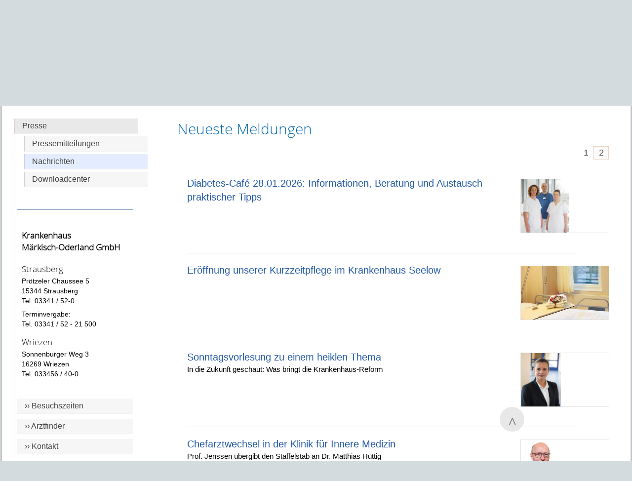

--- FILE ---
content_type: text/html; charset=utf-8
request_url: https://www.krankenhaus-mol.de/akt-news.htm
body_size: 12972
content:
<!DOCTYPE html>
<html lang="de">
<head>
<meta http-equiv='cache-control' content='max-age=0' />
<meta http-equiv='cache-control' content='no-cache' />
<meta http-equiv='expires' content='0' />
<meta http-equiv='expires' content='Tue, 01 Jan 1971 1:00:00 GMT' />
<meta http-equiv='pragma' content='no-cache' />
<meta http-equiv="Content-Type" content="text/html; charset=utf-8">
<meta http-equiv="Content-Language" content="de">
<meta name="color-scheme" content="light only">
<META NAME="description" CONTENT="Neueste Meldungen aus unseren Kliniken im Krankenhaus Märkisch-Oderland">
<META NAME="keywords" CONTENT="Neueste,Meldungen,aus,unseren,Kliniken Strausberg,Wriezen,Brandenburg,Märkisch-Oderland,Kliniken">
<META NAME="Copyright" CONTENT="Krankenhaus Märkisch Oderland GmbH">
<meta name="Publisher" content="PrinzMediaConcept">
<meta name="country" content="Germany">
<meta name="geo.region" content="DE-BR">
<meta name="geo.placename" content="Strausberg" />
<meta name="geo.placename" content="Wriezen" />
<meta name="viewport" content="width=device-width, initial-scale=1.0">
<link href='images/favicon.png' rel='shortcut icon' type='image/vnd.microsoft.icon'>
<link rel="apple-touch-icon" href="images/apple-touch-icon.png">
<link rel="sitemap" href="sitemap.xml" type="application/xml" />
<title>Neueste Meldungen aus unseren Kliniken</title>
<link href="css/bootstrap.min.css" rel="stylesheet">
<LINK href="css/webfont-style.css" rel="stylesheet" type="text/css" media="all">
<link href="css/bootstrap-theme.css" rel="stylesheet">
<link href="css/afterbootstrap.css" rel="stylesheet">
<link href='css/style-all.css' rel='stylesheet' type="text/css">
<link href="css/style.css" rel="stylesheet" type="text/css">

<script type='text/javascript' src='adds/js/jquery-1.11.0.min.js'></script>
<script language="javascript" src="adds/js/scripts.js"></script>
<style>#akt-news .akt-news{ background:#e4edff; }</style><script id="dacs" src="https://download.digiaccess.org/digiaccess" defer></script> 
</head>
<body id="akt-news">

<div id="wrapper">
<div class="main">
                <header aria-label="Seitenkopf mit Logo" style="position:relative;">

					<div id="logo-khmol">
						<a href='./' title="Home"><img src="images/logo_khmol.jpg?ver=2024"  border="0" alt="Logo des Krankenhauses MOL GmbH mit Link auf die Startseite"></a>
					</div><a href="#main" class="skip-link">Navigation überspringen</a>
					<div style="position: absolute;right: 0; bottom: 20px;">

                              <div style="display: inline-flex;">
<a target="_blank" href="https://ace.easy-lms.com/de/krankenhausverbund-markisch-oderland-khmol/course-100573"
style='cursor:pointer;'><img border='0' style='height:25px; margin:15px 15px 0 0; display:inline-block;'
src='https://krankenhaus-mol.de/images/khmol_ds_cours.png' alt='Datenschutzschulung online für Mitarbeiter' width="25"></a>
<a href="khmol_web_au_mitteilung.php" style='cursor:pointer;'><img border='0' style='height:25px; margin:15px 15px 0 0; display:inline-block; '
src='https://krankenhaus-mol.de/images/khmol_web_au.png' alt='Krankmeldung für Mitarbeiter' width="25"></a>
                                <a onclick="searchlayer_on();" onfocus="searchlayer_on();" title='Suchfeld einblenden'><img border='0' id="lupe" style='height:25px; margin:15px 15px 0 0;display:inline-block;'
                                src='images/lupe.png'  alt='Suchfeld einblenden'></a>
                                 <a href="https://eu.srm.qad.com/srm/astras.R6/WFE/public/AGKAMED/de/DE/-/login" target="_blank">
    						     <img border="0" src="images/lieferketten.png" alt="AGKAMED Lieferantenselbstregistrierung (LKSG)" style="height:25px; margin:15px 15px 0 0;display:inline-block;"></a>
                              </div>
                              <!--
							    <div id="schriftgroessen" style="display:inline-block;">
                                    <div id="flagge">
                                        <a href="#" onclick="changeFontSize(false);" tabindex="0">
                                            <span class="medium" title="Schriftgröße mit Klick verkleinern">A</span>
                                        </a>
                                        <a href="#" onclick="changeFontSize(true);">
                                            <span class="large" title="Schriftgröße mit Klick vergrößern">A</span>
                                        </a>
                                    </div>
                                </div>
                                -->

				    </div>
                    <div id='suche' aria-label="Suchfeld Webseite durchsuchen" role="dialog">
        			        <a onclick="searchlayer_off();" ontouchend="searchlayer_off();" tabindex="0">
                            <img id='closer' border='0' src='images/close-small.jpg' height='15' align='right' style='margin:10px 10px 0 0; float:right; BACKGROUND:#fff;' alt="Suchfeld schließen"></a>
                            <div>
            				 <form method='POST' name='form6' action='suche.php'>
            					<input name='sr' size='30' placeholder='suchwort' id='searchfield'>
                                <input type='button' id='searchbutton' title='Suchformular absenden' onclick="document.form6.submit();" style='left: 94%; top:-23px;'>
            					<input type='hidden' name='search' value='1'>
            				 </form>
                            </div>
        			</div>

				<div class='cleary'></div>
              </header>
<nav class="navbar yamm navbar-default" aria-label="Navigationsleiste" >
<div class="nav-before" ></div>
	<div class="navbar-header">
	   <!-- Mobile Button -->
                <button type="button" data-toggle="collapse" data-target="#navbar-collapse-1" class="navbar-toggle" aria-label="Menü öffnen">
                    <span class="icon-bar" aria-hidden="true"></span>
                    <span class="icon-bar" aria-hidden="true"></span>
                    <span class="icon-bar" aria-hidden="true"></span>
                    <span class="sr-only">Navigation öffnen</span>
    			  </button>

             <div class="searchbutton" style='margin:6px 15px 5px 0;' aria-label="Suchfeld einblenden">
                  <a onclick="searchlayer_on();" ontouchend="searchlayer_on();" ><img border='0' class='lupe' src='images/lupe.png' height='28' alt='suchen Button'></a>
        	 </div>
	</div>

	<div id="navbar-collapse-1" class="navbar-collapse collapse">
	  <ul class="nav navbar-nav">
		<!-- list -->

		<li class="dropdown"><a data-toggle="dropdown" class="dropdown-toggle" href="" aria-label="Menü Patienten öffnen">Patienten</a><ul class="dropdown-menu">
			<li><div class="yamm-content"><div class="row">
				  <ul class="col-sm-2 list-unstyled" style="width:230px;">
				    <li><a href="pat-khaufenthalt.htm">Krankenhausaufenthalt</a></li>
				    <li><a href="pat-besuchszeiten.htm">Besuchszeiten </a></li>
				    <li><a href="pat-service.htm">Service </a></li>
				    <li><a href="pat-leistungen.htm">Wahlleistungen </a></li>
				    <li><a href="pat-anfahrt.htm">Anfahrt & Wegweiser </a></li>

					</ul>
				  <ul class="col-sm-2 list-unstyled" style="width:230px;">
				  <li>
				    <li><a href="pat-sozialdienst.htm">Sozialdienst</a></li>
				    <li><a href="pat-entlassung.htm">Entlassmanagement</a></li>
				    <li><a href="pat-fuersprecher.htm">Patientenfürsprecher</a></li>
				    <li><a href="dokumente/hausordnung25.pdf" target="_blank" title="Dieser Link öffnet ein PDF-Dokument">Hausordnung</a></li>
					<li><a href="pat-umwelt.htm">Der Umwelt zuliebe </a></li>

					<!--
                    <li><a href="pat-onkocafe.htm">Onko-Café</a></li>
                    <li><a href="pat-pfiff.htm">PfiFf - Pflege in Familie </a></li>
                    <a href="pat-ethik.htm">Ethikkomitee </a></li>
                    <li><a href="pat-selbsthilfegruppen.htm">Selbsthilfegruppen </a></li>
                    -->

				  </ul>
				</div></div></li></ul>
		</li>
		<!--  End List -->
		<!-- list -->
		<li class="dropdown"><a data-toggle="dropdown" class="dropdown-toggle" href="" aria-label="Menü Kliniken und Fachbereiche öffnen">Kliniken / Fachbereiche</a><ul class="dropdown-menu">
			<li><div class="yamm-content"><div class="row">

				  <ul class="col-sm-2 list-unstyled" style="width:230px;">
					<li style="padding:0 0 10px 10px;font-size:1.1em;">KLINIKEN</li>
					<li><a href="klinik-allg.htm" style="line-height:20px;">Allgemein-, Viszeral- und Gefäßchirurgie</a></li>
					<li><a href="klinik-anaes.htm">Anästhesie / Intensivmedizin</a></li>
					<li><a href="klinik-geb.htm">Geburtshilfe </a></li>
					<li><a href="klinik-gyn.htm">Gynäkologie </a></li>
					<li><a href="klinik-innere.htm">Innere Medizin </a></li>
					<li><a href="klinik-ortho.htm">Orthopädie </a></li>
					<li><a href="klinik-unfall.htm">Unfallchirurgie </a></li>
				  </ul>

				  <ul class="col-sm-2 list-unstyled" style="width:230px;">
					<li style="padding:0 0 10px 10px;font-size:1.1em;">FACHBEREICHE</li>
					<li><a href="klinik-hygiene.htm">Hygiene </a></li>
					<li><a href="klinik-labor.htm">Labor</a></li>
					<li><a href="klinik-rettung.htm">Zentrale Notaufnahme</a></li>
					<li><a href="klinik-pflege.htm">Pflege & Stationen</a></li>
					<li><a href="klinik-psycholog-dienst.htm">Psychologischer Dienst </a></li>
					<li><a href="klinik-physio.htm">Physiotherapie </a></li>
					<li><a href="klinik-radio.htm">Radiologie </a></li>
				  </ul>

				</div></div></li></ul>
		</li>
		<!--  End List -->
		<!-- Classic list -->
		<li class="dropdown"><a data-toggle="dropdown" class="dropdown-toggle" href="" aria-label="Menü Zentren öffnen">Zentren</a><ul class="dropdown-menu">
			<li><div class="yamm-content"><div class="row">
				  <ul class="col-sm-2 list-unstyled" style="width:230px;">
					<li><a href="https://www.darmzentrum-mol.de" target="_blank">Darmzentrum MOL</a></li>
					<li><a href="komp-hernienzentrum.htm">Hernienzentrum</a></li>
					<li><a href="komp-diabeteszentrum.htm">Klinik für Diabetespatienten</a></li>
					<li style="text-align:left;"><a href="komp-lungennetzwerk.htm"  style="line-height:20px;">Netzwerk für Lungenerkrankungen Nordost-Brandenburg</a></li>
					<li><a href="https://www.ozmol.de" target="_blank">Orthopädisches Zentrum</a></li>
				  </ul>
				  <ul class="col-sm-2 list-unstyled" style="width:230px;">
					<li><a href="komp-schilddruesenzentrum.htm">Schilddrüsenzentrum</a></li>
					<!--<li><a href="komp-traumazentrum.htm">Traumazentrum</a></li>-->
					<li style="text-align:left;"><a href="komp-palliativzentrum.htm"  style="line-height:20px;">Zentrum für Schmerz- und Palliativmedizin</a></li>
				  </ul>

				</div></div></li></ul>
		</li>
		<!--  End List -->
		<!-- Classic list -->
		<li class="dropdown"><a data-toggle="dropdown" class="dropdown-toggle" href="" aria-label="Menü Ambulanzen öffnen">Ambulanzen</a><ul class="dropdown-menu">
			<li><div class="yamm-content"><div class="row">
				  <ul class="col-sm-2 list-unstyled" style="width:230px;">
					<li style="text-align:left;"><a href="sprechzeiten.php?id=3" style="line-height:20px;">Allgemein-, Viszeral- und Gefäßchirurgie</a></li>
					<!--<li><a href="sprechzeiten.php?id=6">Arbeitsmedizin / Betriebsarzt</a></li>-->
					<li><a href="sprechzeiten.php?id=9">Geburtshilfe / Gynäkologie</a></li>
					<li><a href="sprechzeiten.php?id=4">Hausarzt</a></li>
					<li style="text-align:left;"><a href="sprechzeiten.php?id=13" style="line-height:20px;">Hals-, Nasen-, Ohrenheilkunde</a></li>
					<li><a href="sprechzeiten.php?id=14">Innere Medizin</a></li>
					<li><a href="sprechzeiten.php?id=18">Orthopädie</a></li>

				  </ul>
				  <ul class="col-sm-2 list-unstyled" style="width:230px;">
					<!--<li style="text-align:left;"><a href="sprechzeiten.php?id=22" style="line-height:20px;">Physikalische und Rehabilitative Medizin</a></li>-->
					<li><a href="sprechzeiten.php?id=23">Physiotherapie</a></li>
					<li><a href="sprechzeiten.php?id=40" style="line-height:20px;">Praxis für Nierenkrankheiten und Dialyse</a></li>
					<li><a href="sprechzeiten.php?id=25">Radiologie</a></li>
					<li><a href="sprechzeiten.php?id=42" style="line-height:20px;">Schmerztherapie Indikationssprechstunde</a></li>
					<li><a href="sprechzeiten.php?id=27">Unfallchirurgie </a></li>
					<li><a href="sprechzeiten.php?id=28" style="line-height:20px;">Urologie</a></li>
				  </ul>
				</div></div></li></ul>
		</li>
		<!--  End List -->
		<!-- Classic list -->
        <li class="dropdown"><a class="dropdown-toggle" href="https://www.karriere-khmol.de" target="_blank" aria-label="Portal Karriere öffnen">Karriere</a></li>
		<!--  End List -->
		<!-- Classic list -->
		<li class="dropdown"><a data-toggle="dropdown" class="dropdown-toggle" href="" aria-label="Menü Über Uns öffnen">&Uuml;ber Uns</a><ul class="dropdown-menu">
			<li><div class="yamm-content" ><div class="row">
				  <ul class="col-sm-2 list-unstyled" style="width:230px;">
				    <li><a href="ueber-bgm.htm" style="line-height:20px;">Betriebliches Gesundheitsmanagement</a></li>
                    <li><a href="ueber-eu-foerderprojekt.htm">EU-Förderprojekte</a></li>
					<li><a href="ueber-film.htm">Leitbild</a></li>
					<li><a href="ueber-ansprechpartner.htm">Ansprechpartner</a></li>
                    <li><a href="ueber-quali.htm">Qualität & Sicherheit</a></li>
				  </ul>
				  <ul class="col-sm-2 list-unstyled" style="width:230px;">

					<li><a href="ueber-soziales.htm">Soziales Engagement</a></li>
					<li><a href="ueber-standorte.htm">Standorte / Struktur</a></li>
                    <li><a href="ueber-zahlen.htm">Zahlen / Daten / Fakten</a></li>

				  </ul>
				</div></div></li></ul>
		</li>
		<!-- Classic list -->
		<li class="dropdown"><a data-toggle="dropdown" class="dropdown-toggle dropdown-toggle-active-button" href="" aria-label="Menü Aktuelles öffnen">Aktuelles</a><ul class="dropdown-menu">
			<li><div class="yamm-content" style="padding-left:0;"><div class="row_last">
				  <ul class="col-sm-2 list-unstyled">
					<li><a href="akt-presse.htm">Presse</a></li>
                    <li><a href="akt-veranstaltungen.htm">Veranstaltungen</a></li>
                    <li><a href="akt-schulungen.htm">Schulungen</a></li>
                	<li><a href="akt-download.htm">Downloads</a>
				  </ul>
				</div></div></li></ul>
		</li>

		<li class="dropdown"><a class="dropdown-toggle" href="einweiser.htm">Einweiser</a></li>

		<li class="dropdown"><a class="dropdown-toggle" target="_blank" href="https://pl.krankenhaus-mol.de" style="border-right:none;">
            <img border="0" src="images/flagge-poln.jpg" alt="Version in polnischer Sprache" style="margin:5px;"></a>
        </li>

		<li class="dropdown onlymobile last"><a onclick="docfinder_on();" class="dropdown-toggle arztfinder-link" aria-label="Arztfinder öffnen">Arztfinder</a></li>

		<li id="mob_viewable" class="dropdown"><a class="dropdown-toggle" href="kontakt.php">Kontakt</a></li>
		<!--  End List -->
	  </ul>
	  <ul class="nav navbar-nav" id="notbutton">
		  <li><a href='notfall.htm' style="padding:5px 10px; "><span class="redcross">+&nbsp;</span><span style="vertical-align:20%;">NOTFALL</span></a></li>
	  </ul>

	</div>

  <div class="nav-before" style="height:1px;"></div>
</nav>
      <main id='main'>
		<div id='zeile3' aria-label='Bereich für Seiteninhalte'><div style='float:left;width:auto;'>﻿<div id="subnavi" style="margin-top:30px;">
	<div>
		<a href="akt-presse.htm" class='big-button-wide nhead akt-presse' style='margin:5px 10px 10px 0;' aria-label="Hauptseite Presse">
		Presse</a>
	</div>
  	<div  class='subnavi-subbutton'>
		<a href="pressemitteilungen"  class='big-button-sub	akt-pressemitteilung'>
		Pressemitteilungen</a>
	</div>
  	<div  class='subnavi-subbutton'>
		<a href="akt-news.htm"  class='big-button-sub akt-news'>
		Nachrichten</a>
	</div>
    <!--
  	<div  class='subnavi-subbutton'>
		<a href="akt-bau.htm"  class='big-button-sub akt-bau'>
		Bautagebuch</a>
	</div>
    -->
    <div  class='subnavi-subbutton'>
	  <a href="akt-download.htm"  class='big-button-sub akt-download'>
	  	Downloadcenter</a>
	</div>
</div><div id='adress' style='margin-top:45px;'>         <div aria-label="Adressbereich">
			<hr class='hr_blue'>
			<div style='padding:20px 10px 20px 10px; font-family:open_sanslight; font-weight:600; font-size: 1.2em;'>
			Krankenhaus<br>Märkisch-Oderland GmbH</div>

			<div class='t_text15' style='padding:0 10px 2px 10px; font-family:open_sanslight; font-weight:100;'>
				Strausberg
			</div>
			<div style='padding:0 12px 0 10px;'>Prötzeler Chaussee 5<br>15344 Strausberg<br>
			Tel. 03341 / 52-0
				<div style='height:7px;'></div>
			Terminvergabe:<br>Tel. 03341 / 52 - 21 500</div>

			<div class='t_text15' style='padding:15px 10px 2px 10px; font-family:open_sanslight; font-weight:100;'>
				Wriezen
			</div>
			<div style='padding:0 12px 0px 10px;'>Sonnenburger Weg 3<br>16269 Wriezen<br>
			Tel. 033456 / 40-0</div>

			<div style='margin-top:40px;'>
				<a href='pat-besuchszeiten.htm'  class='big-button-wide' style='margin:5px 10px 10px 0;'>
				&rsaquo;&rsaquo; Besuchszeiten</a>
			</div>
			<div style='margin-top:10px;'>
				<a onclick='docfinder_on();'  class='big-button-wide' style='margin:5px 10px 10px 0;'>
				&rsaquo;&rsaquo; Arztfinder</a>
			</div>
			<div style='margin-top:10px;'>
				<a href='kontakt.php'  class='big-button-wide' style='margin:5px 10px 10px 0;'>
				&rsaquo;&rsaquo; Kontakt</a>
			</div>
			<div style='margin:50px 0 0 20px;' class="socialbutton0" aria-label="Social Media Links">
                <a href='https://www.facebook.com/krankenhausMOL' target='_blank'>
					<img src='images/facebook.png' width='30' border='0' alt='Folgen sie uns auf Facebook'></a>
					<a href='https://www.instagram.com/krankenhausmol' target='_blank'>
					<img src='images/instagr.png' width='30' border='0' alt='Folgen sie uns auf Instagram' style='margin-left:10px;'></a>
					<a href='https://www.linkedin.com/company/krankenhaus-märkisch-oderland-gmbh' target='_blank'>
					<img src='images/social-linkedin.png' width='30' border='0' alt='Folgen sie uns auf LinkedIn' style='margin-left:10px;'></a>
			 </div>
         </div></div></div><div class='breadcrumb' title='Sie sind hier' >&raquo; <a href='https://www.krankenhaus-mol.de'>Home</a> / <a href='akt-presse.htm'>Pressebereich</a> / <a href='akt-news.htm'>Neueste Meldungen aus unseren Kliniken </a></div>
<div id='content'>
	<h1 aria-label="Hauptüberschrift"  id='shead' style='max-width:100%;'>
	   Neueste Meldungen
	</h1>
	<div class='  left20' style='min-width:80%;'>

<div class='terminbild'>&nbsp;&nbsp;<span class='namen'>1</span>&nbsp;&nbsp;</a><a href='akt-news.htm?sheet=20' class='pagebutton'>&nbsp;<span class='namen'>2</span>&nbsp;</a>
			</div><div class='cleary'></div>
		    <div  style='margin-bottom:15px;'><div class='terminbild3'>
							<div class='ausschn_hoch'>
								<a href='akt-detail.php?id=1278'>
	                    		<img border='0' src='events/bilder/1278_DiabetesTeam_022024_korrWEB.jpg' alt=''></a>
	                    	</div>
						 </div><div>
							<div style='margin:20px 20px 0 0;' class='head2'>

		                    	<a href='akt-detail.php?id=1278'>Diabetes-Café 28.01.2026: Informationen, Beratung und Austausch praktischer Tipps</a>
							</div>

		                    <div style='padding-right:15px;'>
			                     <br><br>
							</div>
						</div>
						<div class='cleary'></div>
              </div>
				<hr class='hr_content_line' style=' margin:0;'>
				<div class='cleary'></div>
		    <div  style='margin-bottom:15px;'><div class='terminbild3'>
							<div class='ausschn_ter'>
								<a href='akt-detail.php?id=1394'>
	                    		<img border='0' src='events/bilder/1394_025A3600.jpg' alt=''></a>
	                    	</div>
						 </div><div>
							<div style='margin:20px 20px 0 0;' class='head2'>

		                    	<a href='akt-detail.php?id=1394'>Eröffnung unserer Kurzzeitpflege im Krankenhaus Seelow</a>
							</div>

		                    <div style='padding-right:15px;'>
			                     <br><br>
							</div>
						</div>
						<div class='cleary'></div>
              </div>
				<hr class='hr_content_line' style=' margin:0;'>
				<div class='cleary'></div>
		    <div  style='margin-bottom:15px;'><div class='terminbild3'>
							<div class='ausschn_hoch'>
								<a href='akt-detail.php?id=1387'>
	                    		<img border='0' src='events/bilder/1387_ThielemannKatja-2017-flur-450-333.jpg' alt=''></a>
	                    	</div>
						 </div><div>
							<div style='margin:20px 20px 0 0;' class='head2'>

		                    	<a href='akt-detail.php?id=1387'>Sonntagsvorlesung zu einem heiklen Thema</a>
							</div>

		                    <div style='padding-right:15px;'>
			                     In die Zukunft geschaut: Was bringt die Krankenhaus-Reform<br><br>
							</div>
						</div>
						<div class='cleary'></div>
              </div>
				<hr class='hr_content_line' style=' margin:0;'>
				<div class='cleary'></div>
		    <div  style='margin-bottom:15px;'><div class='terminbild3'>
							<div class='ausschn_hoch'>
								<a href='akt-detail.php?id=1388'>
	                    		<img border='0' src='events/bilder/1388_JenssenChristian-2017-450-333 (1).jpg' alt=''></a>
	                    	</div>
						 </div><div>
							<div style='margin:20px 20px 0 0;' class='head2'>

		                    	<a href='akt-detail.php?id=1388'>Chefarztwechsel in der Klinik für Innere Medizin</a>
							</div>

		                    <div style='padding-right:15px;'>
			                     Prof. Jenssen übergibt den Staffelstab an Dr. Matthias Hüttig<br><br>
							</div>
						</div>
						<div class='cleary'></div>
              </div>
				<hr class='hr_content_line' style=' margin:0;'>
				<div class='cleary'></div>
		    <div  style='margin-bottom:15px;'><div>
							<div style='margin:20px 20px 0 0;' class='head2'>

		                    	<a href='akt-detail.php?id=1315'>Frohe Weihnachten</a>
							</div>

		                    <div style='padding-right:15px;'>
			                     <b><font color=#68af21>Wir wünschen...</b></font> <br><br>
							</div>
						</div>
						<div class='cleary'></div>
              </div>
				<hr class='hr_content_line' style=' margin:0;'>
				<div class='cleary'></div>
		    <div  style='margin-bottom:15px;'><div class='terminbild3'>
							<div class='ausschn_ter'>
								<a href='akt-detail.php?id=1386'>
	                    		<img border='0' src='events/bilder/1386_1000163297_800.jpg' alt=''></a>
	                    	</div>
						 </div><div>
							<div style='margin:20px 20px 0 0;' class='head2'>

		                    	<a href='akt-detail.php?id=1386'>Die Orthopädie feiert eine besondere Leistung</a>
							</div>

		                    <div style='padding-right:15px;'>
			                     Starker Einsatz aller Mitarbeitenden<br><br>
							</div>
						</div>
						<div class='cleary'></div>
              </div>
				<hr class='hr_content_line' style=' margin:0;'>
				<div class='cleary'></div>
		    <div  style='margin-bottom:15px;'><div class='terminbild3'>
							<div class='ausschn_hoch'>
								<a href='akt-detail.php?id=1384'>
	                    		<img border='0' src='events/bilder/1384_Ultraschall-Aufbaukurs_27112025_web01.jpg' alt=''></a>
	                    	</div>
						 </div><div>
							<div style='margin:20px 20px 0 0;' class='head2'>

		                    	<a href='akt-detail.php?id=1384'>Ultraschall-Aufbaukurs erfolgreich abgeschlossen!</a>
							</div>

		                    <div style='padding-right:15px;'>
			                     Ein starkes Signal für moderne medizinische Ausbildung unserer Assistenzärztinnen und -ärzte!!<br><br>
							</div>
						</div>
						<div class='cleary'></div>
              </div>
				<hr class='hr_content_line' style=' margin:0;'>
				<div class='cleary'></div>
		    <div  style='margin-bottom:15px;'><div class='terminbild3'>
							<div class='ausschn_ter'>
								<a href='akt-detail.php?id=1383'>
	                    		<img border='0' src='events/bilder/1383_IMG_0947.jpg' alt=''></a>
	                    	</div>
						 </div><div>
							<div style='margin:20px 20px 0 0;' class='head2'>

		                    	<a href='akt-detail.php?id=1383'>Sonntagsvorlesung – „Medizin kennt keine Grenzen..."</a>
							</div>

		                    <div style='padding-right:15px;'>
			                     ...Internationale Ärzte im Porträt!<br><br>
							</div>
						</div>
						<div class='cleary'></div>
              </div>
				<hr class='hr_content_line' style=' margin:0;'>
				<div class='cleary'></div>
		    <div  style='margin-bottom:15px;'><div class='terminbild3'>
							<div class='ausschn_hoch'>
								<a href='akt-detail.php?id=1363'>
	                    		<img border='0' src='events/bilder/1363_BistroMedicus_Bauchgefluester02.jpg' alt=''></a>
	                    	</div>
						 </div><div>
							<div style='margin:20px 20px 0 0;' class='head2'>

		                    	<a href='akt-detail.php?id=1363'>"Bauchgeflüster" – Treff für werdende Eltern am 02.12.2025</a>
							</div>

		                    <div style='padding-right:15px;'>
			                     "Netzwerk Gesunde Kinder Märkisch-Oderland“ und die "Klinik für Geburtshilfe" bieten Austausch an!<br><br>
							</div>
						</div>
						<div class='cleary'></div>
              </div>
				<hr class='hr_content_line' style=' margin:0;'>
				<div class='cleary'></div>
		    <div  style='margin-bottom:15px;'><div class='terminbild3'>
							<div class='ausschn_hoch'>
								<a href='akt-detail.php?id=1377'>
	                    		<img border='0' src='events/bilder/1377_SVL_Herz_16112025_KHMOL_04.jpeg' alt=''></a>
	                    	</div>
						 </div><div>
							<div style='margin:20px 20px 0 0;' class='head2'>

		                    	<a href='akt-detail.php?id=1377'>Sonntagsvorlesung im November zum Thema Herz mit zahlreichen Interessenten...</a>
							</div>

		                    <div style='padding-right:15px;'>
			                     Herzwochen: „Gesunde Gefäße – gesundes Herz: Den Herzinfarkt vermeiden"<br><br>
							</div>
						</div>
						<div class='cleary'></div>
              </div>
				<hr class='hr_content_line' style=' margin:0;'>
				<div class='cleary'></div>
		    <div  style='margin-bottom:15px;'><div class='terminbild3'>
							<div class='ausschn_hoch'>
								<a href='akt-detail.php?id=1382'>
	                    		<img border='0' src='events/bilder/1382_Beitrag_Soli_Fehltwas_1080x1350_Visual_A.jpg' alt=''></a>
	                    	</div>
						 </div><div>
							<div style='margin:20px 20px 0 0;' class='head2'>

		                    	<a href='akt-detail.php?id=1382'>„Fehlt Ihnen was?“ </a>
							</div>

		                    <div style='padding-right:15px;'>
			                     Wir kämpfen mit Bürokratie und für Ihre Gesundheit<br><br>
							</div>
						</div>
						<div class='cleary'></div>
              </div>
				<hr class='hr_content_line' style=' margin:0;'>
				<div class='cleary'></div>
		    <div  style='margin-bottom:15px;'><div>
							<div style='margin:20px 20px 0 0;' class='head2'>

		                    	<a href='akt-detail.php?id=1379'>Sparpaket führt zu Vertrauensverlust</a>
							</div>

		                    <div style='padding-right:15px;'>
			                     Offener Brief der freigemeinnützigen sowie kommunalen Kliniken in Brandenburg zum Sparpaket der Bundesgesundheitsministerin<br><br>
							</div>
						</div>
						<div class='cleary'></div>
              </div>
				<hr class='hr_content_line' style=' margin:0;'>
				<div class='cleary'></div>
		    <div  style='margin-bottom:15px;'><div>
							<div style='margin:20px 20px 0 0;' class='head2'>

		                    	<a href='akt-detail.php?id=1376'>Innovative Diagnostik im MVZ Strausberg </a>
							</div>

		                    <div style='padding-right:15px;'>
			                     Urodynamische Untersuchung zur Erkennung von Blasenfunktionsstörungen<br><br>
							</div>
						</div>
						<div class='cleary'></div>
              </div>
				<hr class='hr_content_line' style=' margin:0;'>
				<div class='cleary'></div>
		    <div  style='margin-bottom:15px;'><div class='terminbild3'>
							<div class='ausschn_ter'>
								<a href='akt-detail.php?id=1371'>
	                    		<img border='0' src='events/bilder/1371_IMG-20231210-WA0001_zugeschnitten.jpg' alt=''></a>
	                    	</div>
						 </div><div>
							<div style='margin:20px 20px 0 0;' class='head2'>

		                    	<a href='akt-detail.php?id=1371'>Die Sonntagsvorlesungen starten wieder</a>
							</div>

		                    <div style='padding-right:15px;'>
			                     Das erste Thema geht an die Nieren: Stille Gefahr – Niereninsuffizienz erkennen und (be-)handeln <br><br>
							</div>
						</div>
						<div class='cleary'></div>
              </div>
				<hr class='hr_content_line' style=' margin:0;'>
				<div class='cleary'></div>
		    <div  style='margin-bottom:15px;'><div class='terminbild3'>
							<div class='ausschn_hoch'>
								<a href='akt-detail.php?id=1368'>
	                    		<img border='0' src='events/bilder/1368_IMG_9051.jpeg' alt=''></a>
	                    	</div>
						 </div><div>
							<div style='margin:20px 20px 0 0;' class='head2'>

		                    	<a href='akt-detail.php?id=1368'>"Schräge Vögel" in der Galerie in Wriezen</a>
							</div>

		                    <div style='padding-right:15px;'>
			                     Humoristische kolorierte Federzeichnungen<br><br>
							</div>
						</div>
						<div class='cleary'></div>
              </div>
				<hr class='hr_content_line' style=' margin:0;'>
				<div class='cleary'></div>
		    <div  style='margin-bottom:15px;'><div class='terminbild3'>
							<div class='ausschn_ter'>
								<a href='akt-detail.php?id=1366'>
	                    		<img border='0' src='events/bilder/1366_Seelow_KH_02.jpg' alt=''></a>
	                    	</div>
						 </div><div>
							<div style='margin:20px 20px 0 0;' class='head2'>

		                    	<a href='akt-detail.php?id=1366'>Ort der regionalen Gesundheitsversorgung:<br> Das Krankenhaus Seelow wird zum Gesundheitscampus</a>
							</div>

		                    <div style='padding-right:15px;'>
			                     Campus-Konzept sieht eine sektorenübergreifende, ganzheitliche und zukunftssichere Versorgung vor<br><br>
							</div>
						</div>
						<div class='cleary'></div>
              </div>
				<hr class='hr_content_line' style=' margin:0;'>
				<div class='cleary'></div>
		    <div  style='margin-bottom:15px;'><div class='terminbild3'>
							<div class='ausschn_hoch'>
								<a href='akt-detail.php?id=1364'>
	                    		<img border='0' src='events/bilder/1364_Palliativ_Station5_07_800.jpg' alt=''></a>
	                    	</div>
						 </div><div>
							<div style='margin:20px 20px 0 0;' class='head2'>

		                    	<a href='akt-detail.php?id=1364'>"Aktionstag gegen den Schmerz“ am 04. Juni 2025 </a>
							</div>

		                    <div style='padding-right:15px;'>
			                     In Strausberg bietet das Krankenhaus Märkisch-Oderland einen "Aktionstag gegen den Schmerz" für alle Interessierte am 04. Juni 2025 an.<br><br>
							</div>
						</div>
						<div class='cleary'></div>
              </div>
				<hr class='hr_content_line' style=' margin:0;'>
				<div class='cleary'></div>
		    <div  style='margin-bottom:15px;'><div class='terminbild3'>
							<div class='ausschn_hoch'>
								<a href='akt-detail.php?id=1362'>
	                    		<img border='0' src='events/bilder/1362_IMG_6087_zugeschnitten.jpg' alt=''></a>
	                    	</div>
						 </div><div>
							<div style='margin:20px 20px 0 0;' class='head2'>

		                    	<a href='akt-detail.php?id=1362'>Diabetesberatung in der Kita Kunterbunt</a>
							</div>

		                    <div style='padding-right:15px;'>
			                     Diabetesberaterinnen klären über Zuckerfallen auf<br><br>
							</div>
						</div>
						<div class='cleary'></div>
              </div>
				<hr class='hr_content_line' style=' margin:0;'>
				<div class='cleary'></div>
		    <div  style='margin-bottom:15px;'><div class='terminbild3'>
							<div class='ausschn_ter'>
								<a href='akt-detail.php?id=1356'>
	                    		<img border='0' src='events/bilder/1356_SEE_MVZ_Behandlungszimmer_800.jpg' alt=''></a>
	                    	</div>
						 </div><div>
							<div style='margin:20px 20px 0 0;' class='head2'>

		                    	<a href='akt-detail.php?id=1356'>Neue Hausärztin im Krankenhaus Seelow</a>
							</div>

		                    <div style='padding-right:15px;'>
			                     Dr. med. Jenny Stark verstärkt das Medizinische Versorgungszentrum MOL<br><br>
							</div>
						</div>
						<div class='cleary'></div>
              </div>
				<hr class='hr_content_line' style=' margin:0;'>
				<div class='cleary'></div>
		    <div  style='margin-bottom:15px;'><div class='terminbild3'>
							<div class='ausschn_hoch'>
								<a href='akt-detail.php?id=1355'>
	                    		<img border='0' src='events/bilder/1355_Insta Post Farbverlauf-1.jpg' alt=''></a>
	                    	</div>
						 </div><div>
							<div style='margin:20px 20px 0 0;' class='head2'>

		                    	<a href='akt-detail.php?id=1355'>Orthopädie in Wriezen erhält Nachhaltigkeitszertifikat</a>
							</div>

		                    <div style='padding-right:15px;'>
			                     <br><br>
							</div>
						</div>
						<div class='cleary'></div>
              </div>
	</div>
</div>






			<div class='cleary'></div>
		</div><div id='logoslide' style="clear: both;">
<script src="adds/js/sock.js"></script>
<link href="css/sock.css" rel="stylesheet" type="text/css">
<style>
/* Stile für die Navigationspfeile */
.sockslide .slick-prev,
.sockslide .slick-next {
  font-size: 0;
  line-height: 0;
  position: absolute;
  top: 50%;
  display: block;
  width: 20px;
  height: 20px;
  padding: 0;
  transform: translate(0, -50%);
  cursor: pointer;
  color: transparent;
  border: none;
  outline: none;
  background: transparent;
  z-index: 1;
}

.sockslide .slick-prev:before,
.sockslide .slick-next:before {
  font-family: 'slick';
  font-size: 20px;
  line-height: 1;
  opacity: 0.75;
  color: #000;
}

.sockslide .slick-prev {
  left: -25px;
}

.sockslide .slick-next {
  right: -25px;
}

.sockslide .custom-prev-arrow {
position: absolute;
bottom: -8px;
  left: -10px;
  z-index: 1000;
  height: 30px;
  width: 30px;
  font-size: 1.8em;
padding-bottom: 4px;
  line-height: 5px;
  border-radius:10px;
  border: 0;

}

.sockslide .custom-next-arrow {
position: absolute;
bottom: -8px;
  left: 23px;
  z-index: 1000;
  height: 30px;
  width: 30px;
  font-size: 1.8em;
padding-bottom: 4px;
  line-height: 5px;
  border-radius:10px;
  border: 0;
}

.sockslide .slick-prev:hover:before,
.sockslide .slick-next:hover:before {
  opacity: 1;
}

.sockslide {
    width: 100%;
    overflow: hidden; /* Verhindert, dass der Slider über den Container hinausragt */
}

.customer-logos {
    width: 100%;
    margin: 0 auto; /* Zentriert den Slider */
}

.sock-slide {
    margin: 0 10px; /* Reduzieren Sie den Abstand zwischen den Slides für mobile Ansichten */
}


</style>
<div class="container sockslide" style="background: #FFFFFF" aria-label="Partner-Logos" >
   <section class="customer-logos slider" role="group" aria-roledescription="carousel">
     <!--
      <div class="slide"><a href="https://www.krankenhaus-seelow.de" target="_blank"><img src="https://www.krankenhaus-mol.de/images/slide/seelow.jpg" alt="Minilogo Krankenhaus-Seelow"></a></div>
      <div class="slide"><a href="https://www.mvz-mol.de" target="_blank"><img src="https://www.krankenhaus-mol.de/images/slide/mvz.jpg" alt="Minilogo MVZ MOL"></a></div>
      <div class="slide"><a href="https://www.reha-freienwalde.de" target="_blank"><img src="https://www.krankenhaus-mol.de/images/slide/rehaklinik.jpg" alt="Minilogo Rehaklinik Bsd Freienwalde"></a></div>
      <div class="slide"><a href="https://www.kurmittelhaus-freienwalde.de" target="_blank"><img src="https://www.krankenhaus-mol.de/images/slide/kurmittelhaus.jpg" alt="Minilogo Kurmittelhaus Bad Freienwalde"></a></div>
     -->
      <div class="slide"><a href="https://www.darmzentrum-mol.de" target="_blank"><img src="https://www.krankenhaus-mol.de/images/slide/darmzentrum.jpg" alt="Minilogo Darmzentrum MOL"></a></div>
      <div class="slide"><a href="https://www.krebsgesellschaft.de" target="_blank"><img src="https://www.krankenhaus-mol.de/images/slide/dkg.jpg" alt="Minilogo Deutsche Krebsgesellschaft"></a></div>

      <div class="slide"><a href="https://www.ozmol.de" target="_blank"><img src="https://www.krankenhaus-mol.de/images/slide/ozmol.jpg" alt="Minilogo Orthopädisches Zentrum"></a></div>
      <div class="slide"><a href="https://www.krankenhaus-mol.de/komp-diabeteszentrum.htm" target="_blank"><img src="https://www.krankenhaus-mol.de/images/slide/diabeteszentrum.jpg" alt="Minilogo Diabeteszentrum"></a></div>
      <div class="slide"><a href="https://www.krankenhaus-mol.de/komp-hernienzentrum.htm" target="_blank"><img src="https://www.krankenhaus-mol.de/images/slide/hernienzentrum.jpg?v=2" alt="Minilogo Hernienzentrum"></a></div>
      <div class="slide"><a href="https://www.krankenhaus-mol.de/komp-schilddruesenzentrum.htm" target="_blank"><img src="https://www.krankenhaus-mol.de/images/slide/schilddruesenzentrum.jpg" alt="Minilogo Schilddrüsenzentrum"></a></div>
      <div class="slide"><a href="https://www.krankenhaus-mol.de/komp-palliativzentrum.htm" target="_blank"><img src="https://www.krankenhaus-mol.de/images/slide/palliativzentrum.jpg" alt="Minilogo Palliativzentrum"></a></div>
      <div class="slide"><a href="https://www.krankenhaus-mol.de/komp-lungennetzwerk.htm" target="_blank"><img src="https://www.krankenhaus-mol.de/images/slide/lungennetzwerk.jpg" alt="Minilogo Lundennetzwerk"></a></div>
      <div class="slide"><a href="https://www.krankenhaus-mol.de/klinik-physio.htm" target="_blank"><img src="https://www.krankenhaus-mol.de/images/slide/physio-mol.jpg" alt="Minilogo Physiotherapie MOL"></a></div>
      <div class="slide"><a href="https://www.krankenhaus-mol.de/rehanord/" target="_blank"><img src="https://www.krankenhaus-mol.de/images/slide/rehanord.jpg" alt="Minilogo Physiotherapie RehaNord"></a></div>
      <div class="slide"><a href="https://www.krankenhaus-mol.de/clinotel.htm" target="_blank"><img src="https://www.krankenhaus-mol.de/images/slide/clinotel1.jpg" alt="Minilogo Clinotel"></a></div>
      <div class="slide"><a href="https://www.krankenhaus-mol.de/artikel.htm?id=10" target="_blank"><img src="https://www.krankenhaus-mol.de/images/slide/mhb.jpg" alt="Minilogo MHB "></a></div>
      <div class="slide"><a href="https://www.krankenhausspiegel-brandenburg.de/startseite" target="_blank"><img src="https://www.krankenhaus-mol.de/images/slide/krankenhausspiegel.jpg" alt="Minilogo Krankenhausspiegel"></a></div>
   </section>
</div>
<script>
$(document).ready(function(){
  $('.customer-logos').sock({
    slidesToShow: 5,
    slidesToScroll: 1,
    autoplay: true,
    autoplaySpeed: 2200,
    arrows: true,
    dots: false,
    pauseOnHover: true,
    pauseOnFocus: true,
    responsive: [{
      breakpoint: 768,
      settings: {
        slidesToShow: 3
      }
    }, {
      breakpoint: 520,
      settings: {
        slidesToShow: 2
      }
    }, {
      breakpoint: 400, // Neuer Breakpoint für sehr kleine Bildschirme
      settings: {
        slidesToShow: 1
      }
    }]
  });
});
  </script>
</div>


		</main>
<footer id='fusszeile' style='bottom:0; text-align:left;' aria-label="Fußbereich der Webseite">

    <div class="foot_row" style="margin:0 0 0 20px;"><a onclick="open_lay('smap');" class="knoten2" aria-label="Sitemap öffnen">&#9660;</a></div>
    <div class="head0" style="display: inline-block; width:100px; margin:6px 0 0 0;">Sitemap</div>
    <div class="foot_row foot_row1" style='text-align:left;'>Copyright © 2026, Krankenhaus Märkisch-Oderland GmbH</div>

    <div style="float: right; text-align:left;">
        <div class="foot_row"><a href="kontakt.php">Kontakt</a></div>
        <div class="foot_row"><a href="grundsatz-lksg.htm">Grundsatzerklärung nach LkSG</a></div>
        <div class="foot_row"><a href='impressum.htm'>Impressum</a></div>
        <div class="foot_row"><a href="datenschutz.htm">Datenschutzhinweise</a></div>
        <div class="foot_row"><a href="barrierefreiheit.htm">Barrierefreiheit</a></div>    
        <div class="foot_row"><a href="notfall.htm">Notfall</a></div>
     </div>

    <div id="smap" class="off" aria-label="Sitemap">
    <div id='lslider'></div> 


            <NAV class="footer-col desk">
    			<UL>
    			        <li class="footer-head"><h2>Patienten</h2></LI>
    				    <li><a href="pat-op.htm">Ambulante OPs </a></li>
    				    <li><a href="pat-anfahrt.htm">Anfahrt & Wegweiser </a></li>
    				    <li><a href="pat-besuchszeiten.htm">Besuchszeiten </a></li>
    				    <li><a href="pat-umwelt.htm">Der Umwelt zuliebe </a></li>
    				    <li><a href="pat-download.htm">Downloadcenter </a></li>
    				    <li><a href="pat-ethik.htm">Ethikkomitee </a></li>
    				    <li><a href="pat-entlassung.htm">Entlassmanagement</a></li>
    				    <li><a href="dokumente/hausordnung24.pdf" target="_blank" title="Dieser Link öffnet ein PDF-Dokument">Hausordnung</a></li>
    				    <li><a href="pat-khaufenthalt.htm">Krankenhausaufenthalt </a></li>
    				    <li><a href="pat-onkocafe.htm">Onko-Café</a></li>
    				    <li><a href="pat-fuersprecher.htm">Patientenfürsprecher</a></li>
    				    <li><a href="pat-pfiff.htm">PfiFf - Pflege in Familie </a></li>
    				    <li><a href="pat-selbsthilfegruppen.htm">Selbsthilfegruppen </a></li>
    				    <li><a href="pat-service.htm">Service </a></li>
    				    <li><a href="pat-sozialdienst.htm">Sozialdienst</a></li>
    				    <li><a href="pat-leistungen.htm">Wahlleistungen </a></li>
    			 </UL>
    		 </NAV>
    		 <NAV class="footer-col desk">
    			<UL>
    			  		<li class="footer-head"><h2>Kliniken</h2></LI>
    					<li><a href="klinik-allg.htm" style="line-height:20px;">Allgemein-, Viszeral- und Gefäßchirurgie</a></li>
    					<li><a href="klinik-anaes.htm">Anästhesie / Intensivmedizin</a></li>
    					<li><a href="klinik-geb.htm">Geburtshilfe </a></li>
    					<li><a href="klinik-gyn.htm">Gynäkologie </a></li>
    					<li><a href="klinik-innere.htm">Innere Medizin </a></li>
    					<li><a href="klinik-ortho.htm">Orthopädie </a></li>
    					<li><a href="klinik-unfall.htm">Unfallchirurgie </a></li>
    					<p><br>
    	                <li class="footer-head"><h2>Fachbereiche</h2></LI>
    					<li><a href="klinik-hygiene.htm">Hygiene </a></li>
    					<li><a href="klinik-labor.htm">Labor</a></li>
    					<li><a href="klinik-rettung.htm">Zentrale Notaufnahme</a></li>
    					<li><a href="klinik-pflege.htm">Pflege & Stationen</a></li>
    					<li><a href="klinik-psycholog-dienst.htm">Psychologischer Dienst </a></li>
    					<li><a href="klinik-physio.htm">Physiotherapie </a></li>
    					<li><a href="klinik-radio.htm">Radiologie </a></li>
    			 </UL>
    		 </NAV>
    		 <NAV class="footer-col desk">
    			<UL>
    			  		<li class="footer-head"><h2>Kompetenzzentren</h2></LI>
    					<li><a href="komp-darmzentrum.htm">Darmzentrum MOL</a></li>
    					<li><a href="komp-hernienzentrum.htm">Hernienzentrum</a></li>
    					<li><a href="komp-diabeteszentrum.htm">Klinik für Diabetespatienten</a></li>
    					<li><a href="komp-lungennetzwerk.htm"  style="line-height:20px;">Netzwerk für Lungenerkrankungen Nordost-Brandenburg</a></li>
    					<li><a href="komp-orthopaedisches-zentrum.htm">Orthopädisches Zentrum</a></li>
    					<li><a href="komp-schilddruesenzentrum.htm">Schilddrüsenzentrum</a></li>
    					<!--<li><a href="komp-traumazentrum.htm">Traumazentrum</a></li>-->
    					<li><a href="komp-palliativzentrum.htm"  style="line-height:20px;">Zentrum für Schmerz- und Palliativmedizin</a></li>

    			 </UL>
    		 </NAV>
    		 <NAV class="footer-col desk">
    			<UL>
    			  		<li class="footer-head"><h2>Ambulanzen</h2></LI>
    					<li style="text-align:left;"><a href="sprechzeiten.php?id=3">Allgemein-, Viszeral- und Gefäßchirurgie</a></li>
    					<li><a href="sprechzeiten.php?id=6">Arbeitsmedizin / Betriebsarzt</a></li>
    					<li><a href="sprechzeiten.php?id=9">Geburtshilfe / Gynäkologie</a></li>
    					<li><a href="sprechzeiten.php?id=4">Hausarzt</a></li>
    					<li style="text-align:left;"><a href="sprechzeiten.php?id=13">Hals-, Nasen-, Ohrenheilkunde</a></li>
    					<li><a href="sprechzeiten.php?id=14">Innere Medizin</a></li>
    					<li><a href="sprechzeiten.php?id=18">Orthopädie</a></li>
    					<li><a href="sprechzeiten.php?id=22">Physikalische und Rehabilitative Medizin</a></li>
    					<li><a href="sprechzeiten.php?id=23">Physiotherapie</a></li>
    					<li><a href="sprechzeiten.php?id=40">Praxis für Nierenkrankheiten und Dialyse</a></li>
    					<li><a href="sprechzeiten.php?id=25">Radiologie</a></li>
    					<li><a href="sprechzeiten.php?id=42">Schmerztherapie Indikationssprechstunde</a></li>
    					<li><a href="sprechzeiten.php?id=27">Unfallchirurgie </a></li>
    					<li><a href="sprechzeiten.php?id=28">Urologie</a></li>
    			 </UL>
    		 </NAV>


    		 <NAV class="footer-col desk">
    			<UL>
    			  		  <li class="footer-head"><h2>Karriere</h2></LI>
    					<li><a href="kar-weiterbildung.htm">Ärztliche Weiterbildung </a></li>
    					<li><a href="kar-bewerbung.php">Bewerbung online</a></li>
    					<li><a href="kar-berufsausbildung.htm">Berufsausbildung </a></li>
    					<li><a href="kar-praktika.htm">Praktika / FSJ </a></li>
    					<li><a href="kar-stellenangebote.htm">Stellenangebote </a></li>
    			 </UL>
    		 </NAV>
    		 <NAV class="footer-col desk">
    			<UL>
    			  		<li class="footer-head"><h2>&Uuml;ber Uns</h2></LI>
    				    <li><a href="ueber-bgm.htm">Betriebliches Gesundheitsmanagement</a></li>
    				    <li><a href="ueber-einrich.htm">Einrichtungen</a></li>
    					<li><a href="ueber-film.htm">Leitbild / Imagefilm</a></li>
    					<li><a href="ueber-leitung.htm">Leitungsteam</a></li>
    					<li><a href="ueber-zahlen.htm">Zahlen / Daten / Fakten</a></li>
    					<li><a href="ueber-quali.htm">Qualität & Sicherheit</a></li>
    					<li><a href="ueber-soziales.htm">Soziales Engagement</a></li>
    					<li><a href="ueber-struktur.htm">Struktur</a></li>
    					<li><a href="ueber-verwaltung.htm">Verwaltung / Kontakte</a></li>
    					<li><a href="ueber-eu-foerderprojekt.htm">EU-Förderprojekt</a></li>
    			 </UL>
    		 </NAV>

    		 <NAV class="footer-col desk">
    			<UL>
    			  		<li class="footer-head"><h2>Nachrichten</h2></LI>
    				    <li><a href="akt-archiv.htm">Archiv</a></li>
    				    <li><a href="akt-bau.htm">Bautagebuch</a></li>
    					<li><a href="akt-news.htm">Nachrichten</a></li>
    					<li><a href="pressemitteilungen">Pressemitteilungen</a></li>


    					<li class="footer-head"><h2>Veranstaltungen</h2></LI>
    					<li><a href="akt-diabetes.htm">Diabetesschulung</a></li>
                        <li><a href="akt-schulung.htm">Schulung für Ärzte und Pflegekräfte</a></li>
                        <li><a href="akt-vorlesung.htm">Sonntagsvorlesung </a></li>
                        <li><a href="akt-tag.htm">Tag der offenen Tür </a></li>
                        <li><a href="akt-geburt.htm">Vor und nach der Geburt </a></li>
                        <li><a href="akt-veranstaltung.htm">Veranstaltungen</a></li>
    			 </UL>
    		 </NAV>

    		 <NAV class="footer-col" id="social">
    			<UL>
    			  	<li class="footer-head"><h2><a onclick="docfinder_on();" href='#' style="cursor:pointer;">Arztfinder</a></h2></LI>
    			 </UL>
    		 </NAV>

       </div>


		 <NAV id="adress2" class="footer-col">
			         <div aria-label="Adressbereich">
			<hr class='hr_blue'>
			<div style='padding:20px 10px 20px 10px; font-family:open_sanslight; font-weight:600; font-size: 1.2em;'>
			Krankenhaus<br>Märkisch-Oderland GmbH</div>

			<div class='t_text15' style='padding:0 10px 2px 10px; font-family:open_sanslight; font-weight:100;'>
				Strausberg
			</div>
			<div style='padding:0 12px 0 10px;'>Prötzeler Chaussee 5<br>15344 Strausberg<br>
			Tel. 03341 / 52-0
				<div style='height:7px;'></div>
			Terminvergabe:<br>Tel. 03341 / 52 - 21 500</div>

			<div class='t_text15' style='padding:15px 10px 2px 10px; font-family:open_sanslight; font-weight:100;'>
				Wriezen
			</div>
			<div style='padding:0 12px 0px 10px;'>Sonnenburger Weg 3<br>16269 Wriezen<br>
			Tel. 033456 / 40-0</div>

			<div style='margin-top:40px;'>
				<a href='pat-besuchszeiten.htm'  class='big-button-wide' style='margin:5px 10px 10px 0;'>
				&rsaquo;&rsaquo; Besuchszeiten</a>
			</div>
			<div style='margin-top:10px;'>
				<a onclick='docfinder_on();'  class='big-button-wide' style='margin:5px 10px 10px 0;'>
				&rsaquo;&rsaquo; Arztfinder</a>
			</div>
			<div style='margin-top:10px;'>
				<a href='kontakt.php'  class='big-button-wide' style='margin:5px 10px 10px 0;'>
				&rsaquo;&rsaquo; Kontakt</a>
			</div>
			<div style='margin:50px 0 0 20px;' class="socialbutton0" aria-label="Social Media Links">
                <a href='https://www.facebook.com/krankenhausMOL' target='_blank'>
					<img src='images/facebook.png' width='30' border='0' alt='Folgen sie uns auf Facebook'></a>
					<a href='https://www.instagram.com/krankenhausmol' target='_blank'>
					<img src='images/instagr.png' width='30' border='0' alt='Folgen sie uns auf Instagram' style='margin-left:10px;'></a>
					<a href='https://www.linkedin.com/company/krankenhaus-märkisch-oderland-gmbh' target='_blank'>
					<img src='images/social-linkedin.png' width='30' border='0' alt='Folgen sie uns auf LinkedIn' style='margin-left:10px;'></a>
			 </div>
         </div>		 </NAV>
		 <div class='cleary'></div>
     </footer><!-- Ende Footer -->

</div>

    <div class="floating-menu">
        <a href="notfall.htm" class="menu-item"><img src="images/floating-plus.png" alt="Notfallnummern"></a>
        <a href="einweiser.htm#rezeption" class="menu-item"><img src="images/floating-tel.png" alt="Telefon Rezeption"></a>
        <a href="pat-anfahrt.htm" class="menu-item"><img src="images/floating-adress.png" alt="Adresse / Anfahrt"></a>
        <a href="terminvergabe-ambulante-sprechstunden" class="menu-item"><img src="images/floating-schedule.png" alt="Terminvergabe"></a>
    </div>
</div>

<!-- End Wrapper--->
<script>
$(document).ready(function() {
    const urlParams = new URLSearchParams(window.location.search);
    if (!urlParams.has('ns')) {
        window.scrollTo(0, $("#shead").offset().top - 30);
    }
});</script>
<script type="text/javascript" src="adds/js/fontsize.js"></script>
<script src="adds/js/bootstrap.min.js"></script>
<div id='shadowdiv'></div>
<div id='doc_finder'></div>
<script type="text/javascript" src="adds/js/scrollicon.js"></script>
<a href="#" class="scrollicon" title="zum Seitenanfang"><div>^</div></a>
<script type="text/javascript">
  window.cookieconsent_options = {
  message: 'Wir verweden auf unseren Websiten ausschließlich funktionale Cookies.',
  dismiss: 'Ok, verstanden',
  learnMore: 'Mehr Infos',
  link: 'https://krankenhaus-mol.de/datenschutz.htm',
  theme: 'floating'
 };
</script>
<script src="adds/js/cookie_msg.js"></script>
<link rel="stylesheet" type="text/css" href="css/cookie_msg.css" />

</body>
</html>

--- FILE ---
content_type: text/css
request_url: https://www.krankenhaus-mol.de/css/afterbootstrap.css
body_size: 638
content:

a, a:link, a:visited, a:active, a:hover  { color:#235AA6; }

#cookiemess a { color: #5A5A5A; text-decoration:none; text-decoration:underline; }
#cookiemess div {padding:10px; padding-right:100px;}
#cookiemess { color: #5A5A5A; outline: 1px solid #7b92a9; text-align:right;border-top:1px solid #fff;background: #d6e0eb;background: -moz-linear-gradient(top, #d6e0eb 0%, #f2f6f9 100%);background: -webkit-gradient(linear, left top, left bottom, color-stop(0%,#d6e0eb), color-stop(100%,#f2f6f9));
   background: -webkit-linear-gradient(top, #99C0E9 0%,#DFEFFA 100%);background: -o-linear-gradient(top, #99C0E9 0%,#DFEFFA 100%);background: -ms-linear-gradient(top, #99C0E9 0%,#DFEFFA 100%);
   background: linear-gradient(to bottom, #A1B5CB  0%,#f2f6f9 100%);filter: progid:DXImageTransform.Microsoft.gradient(   startColorstr='#d6e0eb', endColorstr='#f2f6f9',GradientType=0 );position:fixed;bottom:0px; right:0; z-index:10000;
   width:100%;font-size:11px;line-height:16px; opacity:.9; }
#cookiemessCloser { color: #5A5A5A; font: 14px/100% arial, sans-serif;position: absolute; right: 5px;text-decoration: none;text-shadow: 0 1px 0 #fff; top: 5px; cursor:pointer; border-top:1px solid white;
   border-left:1px solid white; border-bottom:1px solid #7b92a9;border-right:1px solid #7b92a9;padding:4px; background: #ced6df; /* Old browsers */ background: -moz-linear-gradient(top, #ced6df0%, #f2f6f9 100%);
   background: -webkit-gradient(linear, left top, left bottom, color-stop(0%,#ced6df), color-stop(100%,#f2f6f9));background: -webkit-linear-gradient(top, #ced6df0%,#f2f6f9 100%); background: -o-linear-gradient(top, #ced6df0%,#f2f6f9 100%);
   background: -ms-linear-gradient(top, #ced6df0%,#f2f6f9 100%);background: linear-gradient(to bottom, #ced6df0%,#f2f6f9 100%);
   filter: progid:DXImageTransform.Microsoft.gradient(    startColorstr='#ced6df', endColorstr='#f2f6f9',GradientType=0 ); }
#cookiemessCloser:hover { border-bottom:1px solid white; border-right:1px solid white; border-top:1px solid #7b92a9; border-left:1px solid #7b92a9; }



--- FILE ---
content_type: text/css
request_url: https://www.krankenhaus-mol.de/css/style-all.css
body_size: 12147
content:

:root {     color-scheme: light only;}
* {
  margin: 0px;
  padding: 0px;
  font-family: arial;}

html, body {
  font-family: arial;
  font-size: .9em;
  width: 100%;
  height: 100%;
  color: #000;
  background: #D3DBDF;}
b { color: #000;}
a  img {   display: block;}
#homebox {    max-width:620px; margin:0 10px 0 50px;}
.hidden-print:link, .hidden-print:visited { font-size:1px;  color: #fff; text-decoration:none;}
.hidden-print:focus, .hidden-print:active  { font-size:14px;  color: #333;}
#logoslide { margin: 0 0 20px 20px;}
#logoslide img  { filter:grayscale(100%); max-width:150px;}
#logoslide img:hover  { filter:grayscale(0%);}
.sockslide  { max-width: 100%;}
.socialbutton,.searchbutton  { display:none;}
.socialbutton0 img    { display:inline-block;}
.lupe               { display:block; margin:10px; cursor:pointer;}
#lupe               { display:inline-block; margin:10px; cursor:pointer;}
#suche              { position:absolute; display:none; top:40px; left:50%;  margin-left:-190px; BACKGROUND:#F2F2F2; border:solid 1px #c1c1c1;
                     z-index: 250; width:390px; height:180px; border-radius:10px;}
#suche div {    padding:15% 20% 20% 17%;}
.artikel1 { max-width:600px;}
.teaser_red {  background: red; font-weight:200;  color:#fff;}
.teaser_red .art_titel a:visited,.teaser_red .art_titel a:link,.teaser_red .art_titel a:active {  color:#fff!important;}
div     {  text-align: left;}
.rot  {  color:#ff0000;}
.rot a:link, .rot a:visited, .rot a  {  color:#ff0000;}
.blue { color: #5757C7;}
.bold {   font-weight: bold;}
.floatbox { text-align:left;    width: 46%;    float: left;    margin-left: 2%;   margin-right: 2%;}
.foot_row {   margin:0 0 40px 20px; display:inline-block;}
#introv {  position:absolute; left:50%; width:750px; margin-left:-30%; top:35px; z-index:1000; border: solid 1px #e1e1e1;}
.fixiert_oben { position: fixed !important; top:1px !important; z-index:1000; max-width: 1273px;}
.dev { font-size: 0.2em;  position: absolute; bottom: 0; right: 0; color: #e1e1e1;}
.tabelle {
  border: 1px solid #6fb0cf;
  margin-bottom: 10px;
  width: 85%;
  margin-left: 35px;}
/* Standardmäßig für Mausnutzer ausgeblendet */
.skip-link,.skip-link:link,.skip-link:visited  {
    position: absolute;
    top: -50px; /* Versteckt das Element über dem Bildschirmrand */
    left: 30%;
    background: #0061C2;
    color: #fff;
    padding: 10px;
    font-size: 16px;
    text-decoration: none;
    z-index: 100;
    border-radius: 5px;
}
/* Floating Menu */

    /* Barrierefreiheit Button  */
    #dAopener {   left:0!important;   }

        .floating-menu {
            position: fixed;
            z-index:99999999;
            top: 35%;
            right:10px;
            flex-direction: column;
            display: none;
        }
        .menu-item {
            width: 50px;
            height: 50px;
            margin:0;
            transition: 0.3s;
             display: none;
        }
        .menu-item img {
            width: 100%;
            height: 100%;
            object-fit: cover;
        }
        .show .menu-item {
            display: none;
        }

/* End Floating Menu */

/* Beim Fokus sichtbar machen (z.B. wenn Tab-Taste gedrückt wird) */
.skip-link:focus {
    top: 10px; /* Bringt es in den sichtbaren Bereich */
    outline: 2px solid #fff;
}

#logo-khmol  {  width:260px;}
#sstamp       {  width:230px; display:inline-block; margin:30px 0 0 195px;}
.minilogo  { float:left; max-width:150px; border:solid 1px #d1d1d1; margin:0 0 3px 20px;}
.akt_detailbild   { float:left; padding:15px; width:99%;}
#eu-foerder{   margin-top:20px;}
/* Table with divs */
.erste_spalte  { padding-left:25px; float:left; width:30%;}
.zweite_spalte  { padding-left:25px; float:left; width:70%;}
/* akt-news*/
.n1{   width:90%;float:left;}
.n2{   width:10%;float:left;}
#wrapper {
  height: 100%;
  width: 100%;
  background: #D3DBDF;
  font-family: arial;}
.main {
  position: relative;
  height: auto;
  min-height: 100%;
  margin-right: auto;
  margin-left: auto;
  max-width: 1275px;
  background: #ffffff;
  border: solid 1px #d1d1d1;
  box-shadow: 0px 1px 2px 1px rgba(0, 0, 0, 0.2);}
.breadcrumb {
  color: #000;
  font-size: .9em;
  padding: 3px 10px;
  float: right;
  font-style: italic;
  margin: 0 30px 20px 0;}
.breadcrumb a {
  color: #000;
  text-decoration: none;
  font-style: italic;}
.breadcrumb a:hover {
  color: #555;
  text-decoration: underline;}
#subnavi {
  margin: 52px 10px 0 25px;
  height: auto;
  display: block;}
a.small_button:link, a.small_button:visited, a.small_button:active {
  color: #000;
  text-decoration: none;
  background: #f9f9f9;
  border: solid 1px #d1d1d1;
  width: 250px;
  padding: 0 10px 3px 10px;
  margin-top: 10px;
  display: block;}
a.small_button:hover {
  background: #D8EFFD;
  border: solid 1px #e1e1e1;}
.sp_div a span { padding: 3px 3px 3px 3px!important;}
.textslider    { width:800px;height:25px;font-size:14px;border:none;color:red;}
.text-slide-cont     { margin:15px 0 -10px -30px;}
.sp_div {  width: 60%;}
.sprechz { width:800px;}
#laufband {
  width: 950px;
  height: 25px;
  font-size: 14px;
  border: none;
  color: red;}
.post_red {
  font-size: 18px;
  color: #CC0000;}
.red_normal {
  color: #CC0000;}
.org {
  text-align: left;}
.orglink {
  font-size: 14px;
  color: #2F3236;
  cursor: pointer;
  display: inline-block;
  padding: 2px;}
/* Stellenangebote      */
.off {
  display: none;}
.eigenschaften {
  padding: 15px 0 0 30px;}
.eigenschaften li {
  margin-left: 20px;}
.feld {
  width: 90%;
  height: auto;
  float: left;
  margin: 10px 0 0 5%;
  padding: 10px 0 0 10px;}
.head0, .knoten1 {
  display: inline-block;
  width: auto;
  vertical-align: top;}
.head0 {
  width: 80%;}
.knoten1 {
  width: 20px;
  float: left;}
#smap {    text-align:left;}
.squarewrap {
  float: left;
  width: 210px;
  margin: 20px 2% 10px 2%;
  filter: Alpha(opacity=50);
  opacity: 0.5;}
.squarewrap:hover {
  filter: Alpha(opacity=90);
  opacity: 0.9;}
.s2 {
  float: none;
  display: inline-block;
  width: 210px;
  margin: 20px 1% 10px 1%;}
.squarebutton {
  width: 100%;
  height: 140px;}
.bnav {
  padding: 0 3% 0 3%;}
.bnav, .u1 {
  text-align: center;
  width: 100%;
  vertical-align: top !important;}
.u1 {
  height: 55px;
  color: #fff;
  font-size: 18px;
  background: #0962a0;
  width: 100%;}
/**  Linkks   **/

.buttonlink .u1 {
  text-decoration: none;}
.act-butt { background: #e4ecfb;}
.big-button, .big-button:link {
  text-transform: uppercase;
  border-right: solid 1px #d1d1d1;
  border-bottom: solid 1px #f6f6f6;
  font-size: 1.1em;
  padding: 4px 30px 4px 10px;
  background: #f6f6f6;
  text-decoration: none;
  display: block;
  color: #414141;
  font-family: 'open_sansregular';}
.big-button:hover {
  border-bottom: solid 1px #d1d1d1;
  border-right: solid 1px #b1b1b1;}
.big-button-wide, .big-button-sub, .big-button-sub2, .big-button-wide:link, .big-button-sub:link {
  border-left: solid 1px #d1d1d1;
  border-bottom: solid 1px #f1f1f1;
  font-size: 1.1em;
  padding: 4px 20px 4px 15px;
  width: 250px;
  background: #f6f6f6;
  max-width: 100%;
  text-decoration: none;
  display: block;
  color: #414141;
  margin-bottom: 2px;
  margin: 5px 10px 10px 0;
  cursor: pointer;}
.nhead, .nhead:link, .nhead:hover {
  text-decoration: none;
  color: #414141;
  background: #e9e9e9;}
.lhead, .lhead:visited, .lhead:link, .lhead:active {
  text-decoration: none;
  font-size: 1.2em;
  color: #414141;
  background: #e1e1e1;}
.khead, .khead:link, .khead:hover {
  text-decoration: none;
  font-size: 1.1em;
  color: #414141;
  border: solid 1px #c1c1c1;}
.big-button-sub {
  padding: 4px 20px 4px 15px;
  max-width: 230px;
  margin: 5px 10px 10px 0;
  text-align: left;}
.big-button-sub2 {
  padding: 4px 20px 4px 15px;
  max-width: 210px;
  margin: 5px 10px 10px 0;
  text-align: left;}
.big-button-wide:hover, .big-button-sub:hover, .big-button-sub2:hover {
  text-align: left;
  border-bottom: solid 1px #d1d1d1;
  border-left: solid 1px #b1b1b1;
  text-decoration: none;}
.subnavi-subbutton {
  text-align: left !important;
  margin-left: 20px;
  margin-top: -5px;}
.subnavi-subbutton2 {
  text-align: left !important;
  margin-left: 40px;
  margin-top: -5px;}
.subnavi-subbutton3 {
  text-align: left !important;
  margin-left: 50px;
  margin-top: -5px;}
.act-butt:focus,.buttonlink:focus,.big-button:focus,.big-button-wide:focus,.big-button-sub:focus,.big-button-sub2:focus,
.subnavi-subbutton:focus,.subnavi-subbutton2:focus,.subnavi-subbutton3:focus {
    outline:2px solid #00D100;}
.namen {
  text-align: left !important;
  font-family: 'arial';
  color: #515151;
  font-size: 1.2em;
  margin: 5px 0 6px 0;}
.art_titel {
color: #0068b4;
  font-size: 17px;
  margin-bottom: 15px;
  padding: 20px 0 0 20px;
  text-align: left;
  font-weight: bold;}
a.art_titel:link, a.art_titel:visited, a.art_titel:hover, a.art_titel:active {
  color: #0068b4;
  text-decoration: none}
.art_subtitel {
  background-image: url("../images/bg-pipepoint.jpg");
  background-repeat: repeat-y;
  padding-left: 15px;
  text-align: left;
  margin: 18px 0 9px 0;}
.art_subtitel a {
  text-decoration: none;}
.art_text {
  text-align: left;
  padding-left: 20px;}
.artikel1 {
  border: 1px solid #eaeaea;
  max-width: 600px;
  height: auto;
  background: #f8f8f8;
  padding-right: 20px;
  margin-bottom: 15px;}
.newsleiste {
  height: auto;
  width: 250px;
  max-width: 40%;
  margin: 30px 0 0 20px;
  float: left;}
.newsbutton {
  background: #f8f8f8;
  padding: 10px 20px 70px 20px;
  width: 250px;}
.sprechzeitbutton div:hover {
  background: #1d87d1;
  transition: all 0.5s ease-in;}
#wennnewsleiste, #wennnewsleiste2, #wennnewsleiste3  {
  width: 66%;
  margin-top: 20px;}
.gruen {
  font-size: 16px;
  color: #127a6e;}
.gruen-mittel {
  font-size: 14px;
  color: #818181}
.art_link {
  font-size: 15px;}
img.artikel_image {
  border: 0px solid #a1a1a1;
  margin: 0 30px 0 0;
  float: left;
  width: 51%;}
.img_right {   float:right; margin-left:15px; margin-bottom:5px;}
.img_left  {   float:left; margin-right:20px; margin-bottom:20px;}
.img_right p, .img_left p {  margin-top:10px;}
.picto   {  margin-right:15px; max-width:45px;}
.artikelbild {
  max-width: 250px;
  float: right;
  margin: 0 0 15px 20px;}
.artikelbild2 {  float:left;margin:0 30px 20px 0;}
#bildr {
  float: right;
  margin-left: 20px;
  margin-bottom: 20px;}
#bildl {
  float: left;
  margin: 0 30px 10px 0;}
.imagedescription {
  text-align: right;
  margin: 5px 20px 0 0;
  font-size: 0.8em;}
.terminbild {
  float: right;
  margin: 0 25px 15px 0;}
.terminbild2 {
  float: right;
  margin: 25px 25px 25px 15px;}
.terminbild3 {
  float: right;
  margin: 5px 25px 25px 15px;}
.uberbild {
  max-height: 180px;
  float: left;
  margin: 0 35px 20px 0;}
.footer-col a:link, a:visited, a:active {
  color: #414141;
  text-decoration: none;
  text-align: left;}
.footer-col a:hover {
  text-decoration: underline;}
a.slink, a.slink:visited, a.slink:link, a.slink:active, a.slink:focus, a.slink:hover {
  color: #235AA6!important;
  cursor: pointer;}
#adress2 {
  display: none;}
img {
  max-width: 100%;
  height: auto;}
ul {
  margin-left: 20px;
  text-align: left;}
article {
  margin-bottom: 30px;}
table {
  font-size: 1em;}
table.termine td {
  padding-left: 5px;}
.float_right {
  float: right;}
.float_left {
  float: left;}
.margin20 {
  margin: 0 0 15px 20px;}
.text_team {
  margin: 0 0 10px 20px;}
.text_left {
  text-align: left;}
.float_right {
  float: right;
  margin: 0 0 15px 25px;}
.left10 {
  margin-left: 10px;}
.left20 {
  margin-left: 20px;}
.left30 {
  margin-left: 30px;}
.left40 {
  margin-left: 40px;}
.left60 {
  margin-left: 60px;}
.left80 {
  margin-left: 80px;}
.left100 {
  margin-left: 200px;}
.right20 {
  margin-right: 20px;}
.spalte1 {
  float: left;
  width: 40%;
  margin-bottom: 20px;}
.spalte2 {
  float: left;
  width: 50%;
  margin-bottom: 20px;}
.spalte3 {
  float: left;
  width: 26%;
  margin-bottom: 20px;}
.spalte3 img {
  margin-left: 40px;}
.spalte4 {
  float: left;
  width: 42%;
  margin:0 20px 20px 0;
  text-align:left;}
.spalte4 img {
  max-width: 200px;}
.bautagebucheintrag {
  padding: 12px;
  border: solid 1px #e1e1e1;
  width: 185px;
  margin: 10px;
  height: 170px;
  float: left;}
#logo-khmol {
  display:inline-block;
  margin: 15px 10px 0 50px;}
#top_minilogos {
  float: right;
  margin-right: 90px;
  width: 270px;
  margin-top: 40px;}
.logo-bottom {
  display: inline-block;}
#slider_wrapper {
  float: left;
  margin: 0 0 0 20px;
  width: auto;
  max-width: 100%;}
#slide_banner {
    display: none;}
#topimage_wrapper {
  margin: -10px 0 0 25px;
  position: relative;
  height: auto;
  width: auto;}
.slide-text {
  position: absolute;
  width: 40%;
  bottom: 2em;
  left: 0;
  height: auto;
  z-index: 10;
  padding: 9px 20px 8px 40px;
  font-size: 1.6em;
  font-weight: 100;
  color: #414141;
  background-color: rgba(255, 255, 255, 0.6);}
.startslide-text {
    font-stretch: normal;
  font-family: arial;
  position: relative;
  width: 500px;
  top: -4em;
  left: 0;
  height: auto;
  padding: 8px 20px 6px 40px;
  font-size: 1.6em;
  font-weight: 100;
  color: #414141;
  background-color: rgba(255, 255, 255, 0.7);}
#topimages {
  max-width: 1050px;}
#doctor_button {
  float: left;
  margin: 0 0 0 10px;
  cursor: pointer;
  display:flex;}
#doctor_button #docimg {
  max-height: 279px;}
/* Beginn Zeile 3*/
#zeile3 {
  height: auto;
  margin: 10px 0;}
#adress {
  text-align: left;
  width: 235px;
  max-width: 100%;
  height: auto;
  margin: 20px 10px 0 30px;}
#logo_ktq, #logo_mhb {
  max-width: 240px;
  height: auto;
  padding: 15px 5px 20px 35px;}
#content{
  float: left;
  height: auto;
  width: 900px;
  max-width: 72%;
  font-size: 1.05em;
  margin: 0 0 20px 40px;}
.content_inner {
  width: 80%;}
#content2 {
  float: left;
  height: auto;
  font-size: 1.05em;
  max-width: 100%;
  margin-bottom: 20px;}
#content3 {
  float: left;
  height: auto;
  width: 920px;
  max-width: 73%;
  font-size: 1.05em;
  margin: 0 0 20px 30px;}
#content4 {
  float: left;
  height: auto;
  max-width: 75%;
  font-size: 1.05em;
  margin: 0 0 20px 30px;}
.seitenhauptcontainer {
  width: 66%;}
#startseite_content {
  width: 950px;
  vertical-align: top;
  padding-left: 25px;}
/* Ende Zeile 3*/
.box70p {
  width: 65%;
  margin-right: 20px;}
#flagge {
  margin: 0 5px 2px 0;
  display: inline-block;}
#schriftgroessen {
  margin-top: 20px;
  margin-right: -10px;
  display:inline-block;
  vertical-align: bottom;}
#schriftgroessen span {
  width: 18px;
  display: inline-block;
  cursor: pointer;}
#schriftgroessen span:hover {
  color: #343457;}
#schriftgroessen span.small {
  font-size: 12px;  font-weight:bold; }
#schriftgroessen span.medium {
  font-size: 16px; font-weight:bold; }
#schriftgroessen span.large {
  font-size: 22px; font-weight:bold; }
/* Schriften */
a.blue13, .t_blue13 {
  font-size: 1.1em;
  color: #033f7c;
  text-decoration: none;}
.t_text20 {
  font-size: 1.3em;
  color: #636262;}
.t_text21 {
  font-size: 1.5em;}
.t_text15 {
  font-size: 1.2em;}
.greeting {
  font-size: 2em;
  color: #636262;
  margin: 60px 0 20px 0;}
.titel {
  font-size: 1.3em;
  color: #0067ae;
  margin: 0 0 10px 10px;}
.event_container {
  border: solid 1px #e1e1e1;
  background: #f6f6f6;
  padding: 10px;}
.event_container:hover {
  background: #EDF1FA;}
.head0 {
  text-align: left;
  font-size: 1.4em;
  color: #636262;
  margin: 0 0 10px 20px;
  font-stretch: semi-condensed;}
.head1, .head12 {
  text-align: left;
  font-family: 'open_sanslight';
  font-weight: 100;
  font-size: 2em;
  font-stretch: semi-condensed;
  margin: 0 0 20px 0;
  color:#0067ae;  }

.head12 {
  text-align: left;
  margin: 0 0 20px 40px;}
.head2 {
  text-align: left;
  font-size: 1.3em;
  color: #636262;
  font-stretch: semi-condensed;
  margin: 50px 0 10px 0;}
.head3 {
  text-align: left;
  font-size: 1.1em;
  color: #636262;
  margin: 20px 0 10px 0;
  font-stretch: semi-condensed;}
.head_2row {
  text-align: left;
  font-size: 0.9em;
  color: #636262;
  font-stretch: semi-condensed;}
h1 {
  text-align: left;
  font-family: 'open_sanslight';
  font-weight: 100;
  font-size: 2em;
  font-stretch: semi-condensed;
  margin: 10px 0 20px 0;
  color: #0067ae;  }

h2 {
  text-align: left!important;
  font-size: 1.6em!important;
  margin: 30px 0 0 0;
  color: #484747;
  font-stretch: semi-condensed;}

h3 {
  text-align: left;
  font-size: 1.5em;
  color: #484747;
  margin: 0 0 30px 10px;
  font-stretch: semi-condensed;
  margin: 0;}

h3 {
  text-align: left;
  font-size: 1.5em;
  color: #484747;
  margin: 0 0 30px 10px;
  font-stretch: semi-condensed;
  margin: 0;}

h4 {
  text-align: left;
  font-size: 1.4em;
  color: #484747;
  margin: 20px 0 10px 0;
  font-stretch: semi-condensed;
  color: #0067ae;
  font-family: 'open_sansregular', arial;}

h6 {
   font-size: 1.3em;
  margin: 0 0 20px 0;}
h5,.absatztitel {
  text-align: left;
  margin: 30px 0 0 0;
  font-size: 1.5em;
  color: #484747;
  font-stretch: semi-condensed;}
h1 br {
  display: block;
  margin: 5px 0;}
  
.sr-only {
    position: absolute;
    width: 1px;
    height: 1px;
    padding: 0;
    margin: -1px;
    overflow: hidden;
    clip: rect(0, 0, 0, 0);
    white-space: nowrap;
    border: 0;
}

.article {
  padding: 0 10px 0 10px;}
.textcontainer {
  margin: 15px 0 20px 0;}
.ansprechtext {
  color: #313131;
  text-align: left;
  margin: 0 20px 10px 20px;
  line-height: 1.1;
  font-size: 1.05em;
  padding-top: 10px;
  text-align: left;}
.tel{
    font-size: 0.9em;
}

.ansprechtext div {
  text-align: left;}
.adressbox {
  border: 1px solid #e9e9e9;
  color: #636262;
  font-stretch: semi-condensed;
  line-height: 1.1;
  max-width: 99%;
  height: auto;
  background: #f6f6f6;
  padding-right: 20px;
  margin: 25px 0 15px 0;}
.abschluss {
  margin: 30px;}
#personkolumne {
  background: #F1F1F1;}
#personkolumne2 {
  background: #F1F1F1;}
.personrechts {
  max-width: 200px;
  background: #F1F1F1;
  padding-bottom: 10px;
  margin-bottom: 10px;}
.personrechts img, #personkolumne2 img  {
  max-width: 200px;}
.personrechts2 {
  width: 200px;
  background: #F1F1F1;
  padding-bottom: 10px;
  margin-bottom: 10px;}
.personrechts2 img {
  max-width: 200px;}
#personaltrenner {
  width: 100%;
  height: 10px;
  background: #fff;}
.text-1 {
  FONT-SIZE: 0.8em;}
.redcross {
  font-size: 25px;
  font-family: 'Arial Black';
  color: red;
  font-weight: 900;}
/* Formulare */
.table_firstcol {
  width: 40%;
  float: left;
  min-width: 160px;
  margin-top: 5px;}
.table_secondcol {
  width: 50%;
  float: left;
  min-width: 150px;
  margin-top: 5px;}

.form_normal {
  border: 1px solid #e1e1e1;
  background: #f9f9f9;
  padding: 8px 2px 3px 4px;
  width: 400px;

  }
.anrede {
  width: 100px;}
#suchfeld_container {
  margin: 40px 0 0 0;}
#searchfield {
  height: 32px;
  font-size: 15px;
  border: 1px solid #d1d1d1;
  padding: 4px;
  padding-left: 6px;
  width: 250px;
  line-height: 24px;
  background-color: #Fff;
  color: #8E8E8E;}
#searchbutton {
  height: 15px;
  width: 17px;
  position: relative;
  left: -30px;
  top: 2px;
  z-index: 1;
  background: url("../images/suche_submit.png");
  border: none;
  cursor: pointer;}
a.pagebutton {
  text-decoration: none;
  background: #FAF3EC;
  line-height: 25px;
  cursor: pointer;
  padding: 4px 5px 4px 7px;
  border: solid 1px #E6D4C2;
  margin: 1px;}
a.pagebutton:hover, a.pagebutton:link, a.pagebutton:active, a.pagebutton:visited {
  background: #FDFBF9;
  text-decoration: none;
  color: #818181;}
input.submit {
  padding-left: 20px;
  padding-right: 20px;
  font-size: 12px;
  height: 25px;
  background: #0068b4;
  color: #fff;
  cursor: pointer;
  border-radius: 4px;}

.select-wrapper {
  display: none;
  width: 80%;
  margin: 0 auto 0 3%;
  padding: 3px;
  background-color: #ffffff;
  border: 1px solid #cccccc;
  border-radius: 5px;
  box-shadow: 0 2px 4px rgba(0, 0, 0, 0.1);
  float: left;}
select {
    width: 100%;
    padding: 10px;
    border: 1px solid #cccccc;
    border-radius: 5px;
    font-size: 16px;
    background-color: #ffffff;
    box-shadow: inset 0 1px 2px rgba(0, 0, 0, 0.1);
    appearance: none;
    -webkit-appearance: none;
    -moz-appearance: none;}
select:focus {
    outline: none;
    border-color: #007BFF;
    box-shadow: 0 0 5px rgba(0, 123, 255, 0.5);}
select option {    padding: 10px;}


/* end Formulare */
.scrollicon {
  text-decoration: none;
  width: 50px;
  height: 50px;
  border-radius: 50%;
  background: #D1D1D1;
  opacity: 0.5;
  position: fixed;
  bottom: 60px;
  right: 17%;
  display: none;}
.scrollicon div {
  font-weight:bolder;
  font-family:"arial black";
  font-size: 30px;
  color: #000;
  padding-top: 11px;
  text-align: center;}
.cleary {
  clear: both;}
.hr_blue {
  color: #7F9CBA;
  background-color: #7F9CBA;
  height: 1px;
  border: 0px;}
.hr_dotted {
  border: 0 none;
  border-top: 2px dashed #d1d1d1;
  background: none;
  height: 0;
  width: 50%;}
.hr_content_line {
  width: 90%;
  color: #CCCCCC;
  background-color: #CCCCCC;
  height: 1px;
  border: 0px;
  float: left;
  margin: 50px 0 30px 0;}
/* Grundlegende Stile für den Button */

button.knoten {
  border: solid 1px #a1a1a1;
  padding: 0 8px 0 8px;
  text-decoration: none;
  background: #697177;
    background-color: rgb(105, 113, 119);
  font-size: 20px;
  font-weight: 900;
  cursor: pointer;
  margin: 4px 8px 40px 0;
  color: #fff;
  border-radius: 14px;
  transition: background-color 0.3s ease;
}

/* Stil für den Button, wenn der Knoten geöffnet ist */
button.knoten[aria-expanded="true"] {
  background-color: #4CAF50; /* Grüne Hintergrundfarbe */
}

/* Hover-Effekt für den Button */
button.knoten:hover {
  background-color: #6c757d; /* Dunklere Farbe beim Hover */
}


/* Stil für den geöffneten Inhalt, wenn der Knoten geöffnet ist */
.eigenschaften[style*="display: block"] {
  display: block;
}

a.knoten2 {
  border: 0;
  border-radius: 25px;
  padding: 10px 15px 10px 15px;
  text-decoration: none;
  background: #0b69b4;
  font-size: 20px;
  font-weight: 900;
  cursor: pointer;
  margin: 4px 8px 40px 0;
  color: #fff;}
.navbar {
  margin-top: 20px;
  font-size: 1.0em;
  color: #515151;
  background: #F1F1F1;}
#leftnavi {
  float: left;
  max-width: 250px;
  height: auto;
  padding: 15px 10px 0 10px;}
.container {
  width: auto;
  max-width: 1200px;
  text-align: left;}
.list-unstyled, .list-unstyled ul {
  min-width: 150px;}
/* Clipbox Bautagebuch */
.downloads {
  margin: 10px 10px 30px 50px;}
.downloads p {
  margin: -25px 0 0 35px;}
div.ausschnitt {
  width: 160px;
  height: 110px;}
div.ausschn_ter, div.ausschn_hoch {
  width: 180px;
  height: 110px;
  overflow: hidden;
  position: relative;
  border: solid 1px #e1e1e1;}
.ausschn_ter a img {
  width: 100%;}
div.ausschn_hoch {
  text-align: center;}
div.ausschn_hoch img {
  height: 110px;}
.yamm {
  background: #f9f9f9;
  border-top: solid 1px #f1f1f1;
  border-bottom: solid 1px #e1e1e1;}
.yamm .nav, .yamm .collapse, .yamm .dropup, .yamm .dropdown {
  position: static;
  /* color: #515151;   */}
.yamm .collapse {}
.yamm .container {
  position: relative;}
.yamm .dropdown-menu {
  left: auto;}
.yamm .yamm-content {
  padding: 20px 30px;}
.yamm .dropdown.yamm-fw .dropdown-menu {
  left: 0;
  right: 0;}
.onlymobile {
  display: none !important;}
.dropdown-toggle {
  text-transform: uppercase;
  cursor: pointer;
  border-right: solid 1px #d1d1d1;
  font-weight: 500;
  color: #2E2E2E;
  font-family: 'open_sansregular', Arial;}

.navbar-nav  {
  margin-left: 1% !important;}

.navbar-nav > li > a {
  padding-top: 5px!important;
  padding-bottom:5px!important;
  height: 33px;}
.navbar {
  min-height: 32px !important;}
.row {
  margin: 20px 100px 40px 40px;
  min-height: 250px;
  min-width: 500px;}
.row_last {
  margin: 20px 10px 40px 0;
  min-height: 250px;
  min-width: 220px;}
.with-break {
  line-height: 10px;}
.list-unstyled li a {
  display: block;
  line-height: 30px;
  padding: 5px 5px 5px 10px;
  text-decoration: none;
  font-size: 14px;}
.arztfinder-link {
  background: #dbf0fd;}
.dropdown-toggle:active,.dropdown-toggle:focus,.open .dropdown-toggle, .dropdown-toggle-active-button {
  background: #F0F0F0 !important;
  border: solid 2px #D9D9D9 !important;
  border-bottom: solid 1px #c1c1c1 !important; font-weight: 800; padd}
.d1 {
  margin-left: -80px;}
.nav-before {
  background: #1172b8;
  height: 5px;
  width: 100%;}
​ .nav .dropdown a {
  font-size: 16px;}
/* Ende  Navigationen */
#top_left, #A1, #A2, #A3, #notfall, #homelinks, #top_right {
  float: left;}
/* Beginn Docfinder*/
#doc_finder {
  position: absolute;
  left: 50%;
  width: auto;
  height: auto;
  margin-left: -22%;
  top: 50px;
  z-index: 1000;
  display: none;}
#docfinder_container {
  background: #ffffff;
  border: 1px solid #d1d1d1;
  width: auto;
  height: auto;
  position: relative;}
#docfinder_results {
  background: #ffffff;
  border: 1px solid #e1e1e1;
  border-right: 5px solid #c1c1c1;
  border-bottom: 4px solid #b1c1c1;
  min-height: 500px;
  width: 375px;
  position: relative;
  display: none;
  margin: -168% 0 0 375px;}
#finder_result_list {
  height: auto;
  margin-right: 20px;
  width: 375px;}
.breite2 {
  max-width: 300px;
  color: #616161;}
.hh4 {
  color: #045d9b;}
#doc_innencontainer {
  float: right;
  position: absolute;
  right: 0;
  width: 65%;
  z-index: 10;
  border: 0;
  height: auto;
  padding-left: 40px;}
#textcontainer {
  margin-left: -20px;
  width: 100%;}
#notbutton {
  float: right;
  margin-right: 12px;}
.mapdiv {
  float: left;
  width: 49%;
  padding-left: 10px;}
.babynamen {
  width: 45%;
  float: left;}
/* Beginn Fusszeile */
#fusszeile {
  padding:20px 50px 10px 40px;
  position: relative;
  bottom: -35px;
  width: 100%;
  height: auto;
  min-height: 100px;
  background: #d2e2f1;
  border: 1px solid #d1d1d1;
  padding: 45px 50px 1px 0;
  border-top: 1px solid #d9d9d9;
  box-shadow: 0px -4px 10px 0px rgba(232, 232, 232, 1);}
.footer-head {
  color: #313131;
  margin: 10px 0 15px 0;}
.footer-text {
  color: #616161;}
.footer-col {
  display: inline-block;
  height: auto;
  width: 200px;
  max-width: 100%;
  text-align: left;
  margin: 0 10px 15px 10px;
  vertical-align: top;}
.footer-col1 {
  display: inline-block;
  text-align: left;
  margin: 0 10px 15px 40px;
  vertical-align: top;}
.footer-col ul, .footer-col1 ul {
  list-style: none;}
#shadowdiv {
  height: 100%;
  width: 100%;
  position: fixed;
  display: none;
  left: 0px;
  top: 0px;
  background: #01061C;
  z-index: 5 !important;
  filter: Alpha(opacity=90);
  opacity: 0.9;}
#mob_viewable {
  display: none;}
.bgalerie {
  width: 33%;
  float: left;
  margin-bottom: 10px;
  margin-top: 5px;
  height: 320px;}
.bgalerie-box  {
    height:290px; padding:15px; padding-top:5px; margin:5px; }

#babysearch {
  padding-left: 15px;
  float: right;
  margin-left: 25px;
  padding-top: 2px;}
#bottom_leiste {
  text-align: right;
  width: 100%;
  background: #ebf2f9;
  padding: 20px 0 20px 0;}


.teaser_red { background:red; font-weight:200;height:40px;padding-top:7px;}
.teaser_red a { color:#fff! important;}



//////////////////////////////////////////////
/* mobile Geräte */


@media (min-width: 1286px) {
  .nav > li > a {
    font-size: 15px;}
}
@media (max-width: 1279px) {
  .d1 {
    margin-left: -30px;}
#slider_wrapper, #single-item {
    width: auto; margin:0;  height: auto;}
#adress {
    margin: 10px 0 0 30px;
    width: 230px;
    height: auto;
    padding: 15px 10px 0 0;}
#content {
    max-width: 63%;
    margin-right: 30px;
    margin-left: 20px;}
#content3 {
    max-width: 63%;
    margin-left: 20px;}

.nav > li > a {
    font-size: 15px;}
#wennnewsleiste {
    max-width: 60%;}
.bautagebucheintrag {
    margin: 10px 5px;}
.nav > li > a {
    padding: 10px 9px;
    font-size: 14px;
    }
}

@media (max-width: 1270px) {
  #adress {
    margin: 10px 0 0 30px;}
#doctor_button {   display: none;}
.onlymobile {   display: block !important;}
#adress {
    display: none;}
#adress2 {
    display: inline-block;}
}

@media (max-width: 1200px) {
  .container {
    width: 1200px;}

  .nav > li > a {
    padding: 10px 8px;
    font-size: 14px;}
#slider_wrapper {

    max-width: 100%;}

#wennnewsleiste .terminbild, #wennnewsleiste .terminbild2, #wennnewsleiste .terminbild3  {

    float: none;}
/*
#wennnewsleiste, #wennnewsleiste2, #wennnewsleiste3 {
  width:100%;} */

.breadcrumb {
    max-width: 66%;}
}

@media (max-width: 1101px) {
  #slider_wrapper {
    margin: 0;}
#wennnewsleiste2 {
    max-width: 80%;}
.breadcrumb {
    max-width: 60%;}
.nav > li > a {
    padding: 10px 7px;
    font-size: 13px;}
}
@media (max-width: 1024px) {
#personkolumne, #personkolumne2 {
   clear:both;}
#laufband {
    width: 650px;}
#topimage_wrapper {
    margin: -10px 0 0 0;}
.artikel1 {
   /* width: 500px;   */
    max-width: 100%;}
.d1 {
    margin-left: -65px;}
.navbar {
    margin-top: 5px;}
#slider_wrapper {
    margin-left: 0;}
#adress {
    margin-left: 10px;}
#content {
    max-width:60%;}
.row {
    margin: 5px 20px 20px 10px;
    min-height: 180px;
    min-width: 200px;}
.dropdown-menu {
    margin: 0 10px 10px 10px;}
#notbutton {
    margin-left: -30px;
    width: 100px;}
.nav > li > a {
    padding: 10px 5px;
    font-size: 13px;}
img.artikel_image {
    max-height: 300px;}
.uberbild {
    max-width: 300px;}
.artikel1 p {
    margin-left: 252px;}
#wennnewsleiste {
    max-width: 100%;}
#personkolumne, #personkolumne2 {
    margin-top: 30px;
    margin-bottom: 50px;}
.tabelle {
    width: 100%;
    margin-left: 0px;}
#bildr {
    float: none;
    margin-left: 0;
    margin-right: 120px;}
#bildl {
    float: none;
    margin-right: 120px;}
.zertifikat {
    max-width: 150px;}
}
@media (max-width: 925px) {
#fusszeile {
  padding:20px 10px 10px 10px;}
.textcontainer img {  float:none; clear: left; margin:5px;}
.feld {
    width: 100%;
    margin: 10px 0 0 1%;}
#wennnewsleiste {    float:none;  width: 100%;}
.content_inner {
    width: 100%;}
.nav > li > a {
    font-size: 11px;}
#content {
    float:none;
    max-width: 80%;
    margin:20px 10px 0 10px;}
#content3 {
    max-width: 50%;
    margin-right: 10px;
    margin-left: 10px;}
.form_normal {
    width: 250px;}
.artikelbild {
    float: none;
    margin-right: 150px;}
.left100 {
    margin-left: 20px;}
.spalte4 img {
    max-width: 150px;}
.uberbild {
    max-width: 250px;}
.breadcrumb {
    max-width: 50%;}
#wennnewsleiste2 {
    max-width: 63%;}
.babynamen {
    width: 100%;
    margin-bottom: 30px;}
}
@media (max-width: 825px) {
  .bgalerie {  width: 95%!important;  float: none!important;}
#logoslide { margin: 0 0 10px 0;}
.sprechz { max-width:90%;}
#personkolumne2 {     background:#fff;}
#introv { left:0; width:100%; margin-left:0;}
.uberbild {
    max-width: 225px;}
h1 {
     padding-top: 30px;}
#bewerbungform {
    margin-left: -30px;}
div.ausschn_ter {
    width: 150px;}
#wennnewsleiste {
    margin: 0 12px 20px 2px;
    width: 92%;
    padding-bottom: 30px;}
#wennnewsleiste2 {
   width: 92%;
    margin-left:15px;}
.bautagebucheintrag {
    margin: 10px 3px;}
#mehreintraege {
    width: 110%;}
.artikelbild {
    margin-right: 130px;}
.navbar-nav > li > a {  color: #262626!important;}
}
@media (max-width: 768px) {

.floating-menu {  display: flex; }

.n1{   width:90%;float:none;}
.n2{   width:60%;float:none;}
.img_right {   float:none!important; margin-left:10px; margin-bottom:20px!important; width:100%;}
.img_left  {   float:none!important; margin:10px 0 20px 10px; width:100%;}
.artikelbild2 { float: none!important;  margin: 0 0 20px 0!important; width:100%; height:auto; border: solid 1px #b1b1b1;}
.artikelbild2 img { width:100%; height:auto;}
.lupe   { display:block!important}
/* #lupe {  display: none;}
*/
.socialbutton /*,.searchbutton */ {   float:right; display:block;}
/* .socialbutton0  {  display:none;}
*/
#personkolumne {   margin-top:10%;}
.terminbild {    word-wrap: break-word;}
.spalte1 {   float:none; width: 80%; margin-bottom:0;}
.spalte2 { float: none; width: 80%; margin-bottom: 20px;}
.minilogo  { float:none; margin-top:20px;}
#logo-khmol  {  max-width:250px;}
#laufband {
    width: 380px;}
#content {
    max-width: 90%;
    clear:left;}
#content3 {
    max-width: 90%;}
.artikelbild {
    float:none;
    margin:auto;
    clear:left;
    max-width:100%;
    width:100%;}
.spalte4 img {
    max-width: 200px;}
#bewerbungform {
    margin-left: 20px;}
div.ausschn_ter {
    width: 180px;}
.bautagebucheintrag {
    margin: 0;}
#wennnewsleiste, #wennnewsleiste2 {
    width: 92%!important;}
.breadcrumb {
    max-width: 90%;}
#bildr {
    float: right;
    margin-left: 20px;
    margin-right: 0px;}
#bildl {
    float: left;
    margin-right: 30px;}
.babynamen {
    width: 45%;
    margin-bottom: 0;}
.nav > li > a {
    font-size: 14px;}
/*#slider_wrapper,*/ #logo_mhb, #logo-ktq, #logo-mvz, #logo-mb,/* #single-item,*/ .breadcrumb {
    display: none;}
/* #slide_banner {
    display: block;}
*/    
#suchfeld_container {
    margin: 20px -10px 0 0;}
.bgalerie {
    width: 90%;
    height: auto;}
#babysearch {
    float: left;
    margin-left: -10px;}
.spalte2 {
    width: 90%;
    float: none;}
.select-wrapper {   display: block;}
#subnavi {   display: block;}
}

@media (max-width: 721px) {
  .artikel1 {
    max-width: 400px;}
img.artikel_image { float: none;  width: 80%;}
.artikelbild, .artikelbild2 { float:none;  margin: 10px auto 25pxpx auto;}
.textslider         { width:700px;}
.text-slide-cont     { margin:15px 0 10px 3px;}
.textcontainer img  { float:none!important; width:100%; max-width:100%!important; clear:both; margin:20px 5% 20px 3%;}
.newsleiste {  margin: 0 auto 0 20%;}
#startseite_content {
    margin: -5px 40px 0 10px;}
.d1 {
    margin-left: 0;}
.artikel1 {
    max-width: 92%;}
#logo-khmol {
    width: 270px;}
#mob_viewable {
    display: block;}
#adress {
    margin-left: 50px;}
#kopfbild {
    margin-left: 5px;}
#notbutton {
    float: left;
    margin-left: 0;
    width: 100px;}
.slide-text {
    position: relative;
    width: 500px;
    top: -2.5em;
    height: auto;
    padding: 5px 60px 5px 40px;
    font-size: 1.5em;
    font-weight: 200;
    background-color: rgba(255, 255, 255, 0.7);}
.artikel1 p, .art_titel {
   margin-left: 20px;}
img.artikel_image {
  width: 80%;
    float: none; margin:20px auto 10px auto;}
#content2 {  max-width: 100%; padding: 10px 10px 20px 10px;}
.newsleiste {
    width: 450px;
    max-width: 90%;
    padding: 10px 20px 50px 20px;
    margin: 0 0 20px 20px;}
.sp_div {  width: 600px;}
.squarewrap {
    float: none;
    display: inline-block;
    margin: 20px 0 10px 3%;}
}
@media only screen and (max-width:600px) {

.navbar-toggle {
float:none;    
margin: 8px 8px 8px 2%;
}

  .bgalerie {  width: 95%!important;  float: none!important;}
.startslide-text {   display: none;}
#eu-foerder{  margin-top:5px;}

 .ttable { font-size:.9em;}
.floatbox { margin: 0;  width: 100%;}
.foot_row1 {   margin:30px 0 40px 40px !important;}
.foot_row {   margin:5px 0 10px 20px;}
.teaser_red {  height:70px;}
.newsleiste {  margin: 0 auto 0 15%;}
.textslider { max-width:400px;}
.artikelbild {
    float: none;
    margin-right: 200px;}
.sp_div {  width: 500px;}
@media only screen and (max-width:550px) {
  .bgalerie {  width: 95%;  float: none;}
.inner { margin: 15px 30px 20px 0;}
#content {  width:100%!important; margin:0;}
.artikel1 {  text-align: center; padding-right:0; width:95%!important;}
#artikel_all {  margin-left: !important;}
#personkolumne{   margin-left:20%; max-width:200px;}
#logo-khmol {   margin:5px 0 0 10px!important; width:150px;}
#sstamp        {   width:170px; margin:12px 0 0 30px;}
#bewerbungform {
    margin-left: 0px;}
.terminbild {
    margin: 0 10px 15px 5px;}
.terminbild2 {
    margin: 25px 10px 25px 5px;}
.terminbild3 {
    margin: 5px 10px 25px 5px;}
.artikelbild {
    margin:10px auto 10px auto;}
.sp_div {  width: 400px;}
.left10,.left20,.left30 ,.left40 ,.left50 ,.left60,.left80 {   margin-left:0;}
#wennnewsleiste {
    max-width: 100%!important;}
}
@media (max-width:490px) {
.bgalerie-box  {
    height:310px;  }
.img_right {   float:none!important; margin-left:10px; margin-bottom:20px!important; width:100%;}
.textcontainer img {  width:100%;}
.bgalerie {  width: 95%;  float: none;}
#slider_wrapper {  float:none;  margin:0;}
#content {  width: 100%!important; margin:0;}
.artikel1 {   text-align:center!important; padding-right:0; max-width:480px!important;}
.float_left,.float_right,.artikelbild {  float: none;}
.artikelbild { max-width:90%;}
.artikelbild2 { float: none!important;  margin: 0 0 20px 10px!important;  max-width:100%;}
.textslider  { width:340px;}
.main          { width:95%;}
.akt_detailbild   { float:none; width:90%;}
.erste_spalte  { padding-bottom:5px; float:none; width:90%;}
.zweite_spalte  { margin-bottom:30px; float:none; width:90%;}
#content { width: 95%; padding:0!important; margin:0 10px 20px 13px!important; text-align:left;}
.artikelbild {
    margin-right: 5px;
    margin-left: 0;}
.spalte4 img {
    width: 150px;
    max-width: 80%;}
.uberbild {
    width: 360px;
    max-width: 100%;}
.terminbild {
    float: none;}
.terminbild2 {
    float: none;}
.terminbild3 {
    float: none;}
.table_firstcol {
    float: none;}
.yamm, .container {
    overflow: hidden;}
.yamm .dropdown-menu {
    left: auto;}
.yamm .yamm-content {
    padding: 0;}
.dropdown-toggle {
    border-right: none;}
.navbar-nav > li > a {
    padding-top: 4px;
    padding-bottom: 0;
    height: 30px;}
.row {
    margin: 10px 0px 0px 0;
    min-height: 0;
    max-width: 200px;
    padding-left: 20px;}
.dropdown-toggle:active, .open .dropdown-toggle {
    background: #e1e1e1;
    border: solid 1px #a1a1a1;}
.slide-text {
    width: 100%;
    top: .5em;
    left: 0;
    height: auto;
    padding: 0 0 6px 40px;
    font-size: 1.5em;
    font-weight: 100;
    color: #212121;}
.big-button {
    padding-top: 4px;
    padding-bottom: 0;
    height: 30px;}
#notbutton {
    float: left;
    margin-right: 0;}
#adress {
    width: 230px;
    height: auto;
    padding: 5px 5px 5px 0;
    margin-left: -5px;
    float: left;}
#content3 {
    padding: 0;
    height: auto;
    max-width: 90%;}
#logo_ktq, #logo_mhb, #adress {
    padding: 15px 10px 20px 30px;}
#logo-khmol {
    margin: 15px 0 0 15px;}
img.artikel_image {
    width: 90%;
    float: none;
    margin: 20px auto 10px auto;}
#doctor_button, .kopfbild_gross, #logo_mhb, #logo-ktq, #logo-mvz, #logo-mb, #schriftgroessen  {
    display: none;}
#schriftgroessen {
  margin-top:-20px;
  margin-right: -20px;}
#subnavi {
    padding: 0;
    margin: -20px 0 20px 20px;
    display: block;}
/* Docfinder*/
  #doc_finder {
    position: absolute;
    top: 0;
    left: 0;
    width: 460px;}
#docfinder_container {
    position: relative;
    left: 0;
    width: 100%;
    min-height: 600px;}
#docfinder_results {
    height: auto;
    min-height: 300px;
    width: 320px;
    margin: 20px 20px 0 -50px;}
#finder_result_list {
    width: 370px;}
.breite2 {
    max-width: 290px;}
#textcontainer {
    width: 100%;
    margin-left: -90px;}
.orglink {
    font-size: 13px;
    color: #2F3236;
    cursor: pointer;
    display: inline-block;
    padding: 1px;
    background: #e1e1e1;}
.mapdiv {
    width: 100%;
    padding-left: 10px;}
.spalte4 {
    width: 48%;}
.downloads {
    margin: 5px 5px 10px 20px;}
#mehreintraege {
    width: 100%;}
.sp_div {  max-width:80%;}
/* Ende mobile Geräte */
}

 /* Hoher Kontrast Modus */


@media screen and (prefers-color-scheme: dark), screen and (prefers-contrast: more)    {
/*
#wrapper, .main, .yamm, .navbar,.navbar-default .navbar-nav > li > a {  background: #000!important; color: #fff;}
html, body {  font-size: 1em;  color: #fff; background: #000;}
.artikel1,.artikel1 link  {  background:#333333; color: #fff;}
.textcontainer a, h5, .head_2row, .absatztitel,.namen {  color: #fff;}
.foot_row {  color: #000;}
a.slink, a.slink:visited, a.slink:link, a.slink:active, a.slink:focus, a.slink:hover {  color: #33FFFF!important;}
h1    {  font-weight:900;}
*/}

--- FILE ---
content_type: text/css
request_url: https://www.krankenhaus-mol.de/css/style.css
body_size: 1339
content:
/* Seitenstandard abweichende Einstellungen */
#adress {  margin-top: 32px; }

.row  				{ margin:20px 0 30px 0; min-height:200px; max-width:350px;   }
.col2 				{ width:48%; display:inline-block;   }
#effizienzbanner    { max-width:600px; height:auto; margin-bottom:15px;   }

/* Docfinder*/
#docfinder_container{ background:#ffffff;  border:1px solid #d1d1d1; width:auto; height:auto; position:relative; }
#doc_finder 		{ position:absolute;left:50%; width:auto; height:auto; margin-left:-22%;  top:50px; z-index:15; display:none; }
#docfinder_results  { background:#ffffff; border:1px solid #e1e1e1; border-right:5px solid #c1c1c1; border-bottom:4px solid #b1c1c1;
					  border-left:6px solid #e1e1e1; min-height:500px; width:370px; position:absolute; z-index:20; left:98%; display:none; margin:10% 0 0 0; }
.partback			{ width:100%; padding:1px 0px 20px 0; position:relative; top:-1%; }
.partback:hover   	{ background:-moz-linear-gradient(left, rgba(0,0,0,0) 0%, rgba(150,150,150,0.37) 100%);
					background: -webkit-linear-gradient(left, rgba(0,0,0,0) 0%,rgba(150,150,150,0.37) 100%);
					background: linear-gradient(to right, rgba(0,0,0,0) 0%,rgba(150,150,150,0.37) 100%);
					filter: progid:DXImageTransform.Microsoft.gradient( startColorstr='#00000000', endColorstr='#5e969696',GradientType=1); }
#finder_result_list { height:auto; margin-right:20px; width:375px;}
#textcontainer		{ margin-top:70px; margin-left:30px;  }

.hh4 				{ color: #254fa2; margin:17px 0 0 0px; font-size: 1.3em;  }
.orglink,.orglink:active { color: #595959!important; font-size:14px; cursor:pointer; display:inline-block; padding:2px; }
#bildquelle			{ position:absolute; left:-50%; bottom:0; z-index:15; font-size:.8em; opacity:.7; }
#bildquelle	a		{ color:#616161; }

.org  				 { word-wrap: break-word; }


@media (max-width: 1198px) {
/*  */
#wennnewsleiste { width:90%!important; max-width: 90%!important;  }

#content {  max-width: 90%; margin:0 20 0 10; }
.sprechz {  max-width: 100%; }
}

@media (min-width: 740px) and (max-width: 1280px) {

/* Docfinder */
#doc_finder 		{ margin-left:0; left:5px; top:5px;  }
#docfinder_results  { width:330px; margin:-135% 0 0 288px; }

#textcontainer		{ margin-top:70px; margin-left:30px;  }
.hh4 				{ color: #045d9b; margin:17px 0 0 0px; font-size: 1.2em;  }
.partback			{ padding:1px 20px 15px 0; top:-1%; margin-right:2px; }
#docfinder_results  { min-height:450px; width:340px; display:none; margin:10% 0 0 0; }
#finder_result_list { margin-right:15px; width:360px; }
}

@media only screen  and (max-width: 739px) {
.col2 				{ width:100%;   }
#effizienzbanner    { max-width:97%;   }
 .bgalerie {  width: 50%;   }
}

@media (min-width:496px) and (max-width: 739px) {
#doc_finder 		{ margin-left:0; left:0; top:0;  }
#docfinder_container{ width:450px; height:650px;  }
#docfinder_results  { min-height:400px; width:340px; display:none; margin:140% 0 0 -96%; }

#textcontainer		{ margin-top:45px; margin-left:25px;  }
.hh4 				{ color:#045d9b; margin:0 0 0 0px; font-size: 1.2em;  }
.partback			{ padding:1px 10px 10px 0; top:0; margin-right:2px; }

.orglink 			{ font-size:13px; display:inline-block; padding:2px; line-height:13px; background:#f3f3f3; }
#bildquelle			{ position:absolute; left:-50%; bottom:10px; z-index:15; font-size:.8em; opacity:.7; }
.startslide-text {   display: none; }
 .bgalerie {  width: 95%;  float: none; }
 #shead   {  width: 95%;  float: none; }
img.artikel_image {  margin: 10px 30px 0 10px; }
}


@media only screen and (max-width: 495px) {
  img.artikel_image {
    margin: 10px 0 10px 0;
  }

#doc_finder 		{ margin-left:0; left:0; top:0;  }
#docfinder_container{ width:440px; height:650px; left:0; }
#docfinder_results  { min-height:400px; width:340px;  margin:145% 0 0 -79%; }
.startslide-text {   display: none; }
#textcontainer		{ margin-top:40px; margin-left:-10px;  }
.hh4 				{ color:#045d9b; margin:12px 0 0 0px; font-size: 1.2em;  }
.partback			{ padding:1px 10px 10px 0; top:0; margin-right:2px; }
.sp_div             {  width:95%;}

.orglink 			{ font-size:13px; display:inline-block; padding:2px; line-height:13px; background:#f3f3f3; }
#bildquelle			{ position:absolute; left:-50%; bottom:10px; z-index:15; font-size:.8em; opacity:.7; }
 .bgalerie {  width: 95%;  float: none; }
}







--- FILE ---
content_type: text/css
request_url: https://www.krankenhaus-mol.de/css/sock.css
body_size: 530
content:

/* Slider */

.sock-slide {
    margin: 0px 20px;
}

.sock-slide img {
    width: 100%;
}

.sock-slider
{
    position: relative;
    display: block;
    box-sizing: border-box;
    -webkit-user-select: none;
    -moz-user-select: none;
    -ms-user-select: none;
            user-select: none;
    -webkit-touch-callout: none;
    -khtml-user-select: none;
    -ms-touch-action: pan-y;
        touch-action: pan-y;
    -webkit-tap-highlight-color: transparent;
}

.sock-list
{
    position: relative;
    display: block;
    overflow: hidden;
    margin: 0;
    padding: 0;
}
.sock-list:focus
{
    outline: none;
}
.sock-list.dragging
{
    cursor: pointer;
    cursor: hand;
}

.sock-slider .sock-track,
.sock-slider .sock-list
{
    -webkit-transform: translate3d(0, 0, 0);
       -moz-transform: translate3d(0, 0, 0);
        -ms-transform: translate3d(0, 0, 0);
         -o-transform: translate3d(0, 0, 0);
            transform: translate3d(0, 0, 0);
}

.sock-track
{
    position: relative;
    top: 0;
    left: 0;
    display: block;
}
.sock-track:before,
.sock-track:after
{
    display: table;
    content: '';
}
.sock-track:after
{
    clear: both;
}
.sock-loading .sock-track
{
    visibility: hidden;
}

.sock-slide
{
    display: none;
    float: left;
    height: 100%;
    max-height:76px;
}

[dir='rtl'] .sock-slide
{
    float: right;
}
.sock-slide img
{
    display: block;
}
.sock-slide.sock-loading img
{
    display: none;
}
.sock-slide.dragging img
{
    pointer-events: none;
}
.sock-initialized .sock-slide
{
    display: block;
}
.sock-loading .sock-slide
{
    visibility: hidden;
}
.sock-vertical .sock-slide
{
    display: block;
    height: auto;
    border: 1px solid transparent;
}
.sock-arrow.sock-hidden {
    display: none;
}



--- FILE ---
content_type: text/css
request_url: https://www.krankenhaus-mol.de/css/cookie_msg.css
body_size: 17
content:
.cc_container .cc_btn, .cc_container .cc_btn:visited {color:#fff; background:#3973ac; text-align:center; }
.cc_container .cc_btn:hover, .cc_container .cc_btn:active 	{color:#fff; background:#3973ac; text-align:center; }


--- FILE ---
content_type: text/javascript
request_url: https://www.krankenhaus-mol.de/adds/js/fontsize.js
body_size: 1550
content:
// Initiale Schriftgröße
var initialFontSize = 1; // Setzt die anfängliche Schriftgröße auf 1em
// Einheit für die Schriftgröße
var fontUnit = 'em';
// Schrittweite für die Änderung der Schriftgröße
var delta = 0.1;
// Die aktuelle Schriftgröße
var fontSize = initialFontSize;

// Funktion zur Initialisierung der Schriftgröße
function initFontSize() {
    var bodyStyle = window.getComputedStyle(document.body);
    var computedFontSize = parseFloat(bodyStyle.fontSize);
    // Berechne die Schriftgröße in em, basierend auf der aktuellen Größe
    fontSize = computedFontSize / parseFloat(document.body.style.fontSize) || initialFontSize;
    // Setze die Schriftgröße auf den initialen Wert, falls sie nicht gesetzt wurde
    document.body.style.fontSize = fontSize + fontUnit;
}

// Funktion zur Änderung der Schriftgröße
function changeFontSize(increase) {
    if (!isNaN(delta)) {
        fontSize += increase ? delta : -delta;
        fontSize = Math.round(fontSize * 100) / 100; // Runde auf zwei Dezimalstellen
        document.body.style.fontSize = fontSize + fontUnit;

        // Schriftgröße in sessionStorage speichern
        sessionStorage.setItem("fontSize", fontSize + fontUnit);
    }
}

// Initialisierung der Schriftgröße beim Laden der Seite
document.addEventListener('DOMContentLoaded', function() {
    let savedFontSize = sessionStorage.getItem("fontSize");

    // Wenn eine Schriftgröße gespeichert ist, wende sie an
    if (savedFontSize) {
        document.body.style.fontSize = savedFontSize;
    } else {
        initFontSize();
    }
});


--- FILE ---
content_type: text/javascript
request_url: https://www.krankenhaus-mol.de/adds/js/scripts.js
body_size: 3149
content:

function searchlayer_off() {  document.getElementById("suche").style.display="none";

}

function searchlayer_on() {  document.getElementById("suche").style.display="block";

}


function decode(text1, text2, text3) {
      document.write('<a class=fusslink href=' + 'mailto:' + text1 + '@' + text2 + '.' + text3 + '>' + text1 + '@' + text2 + '.' + text3 + '</a>');
}

/*  Popup Layer Weihnachten etz.*/
function start_introx() {
setTimeout('document.getElementById("introx").style.visibility = "visible"',800);
if('document.getElementById("introx").style.visibility = "visible"')
setTimeout('document.getElementById("introx").style.visibility = "hidden"',32000);
}

function introx_off() {
var x = document.getElementById("introx");
x.style.visibility = "hidden";
}


function show_doc(oid)
{
document.getElementById("docfinder_results").style.display='block';

if(window.XMLHttpRequest)
{
xmlhttp=new XMLHttpRequest();}else{ xmlhttp=new ActiveXObject("Microsoft.XMLHTTP");}
xmlhttp.onreadystatechange=function()
{ if(xmlhttp.readyState==4 && xmlhttp.status==200) document.getElementById("docfinder_results").innerHTML=xmlhttp.responseText; }
xmlhttp.open("GET","content/docfinder_getresults.php?oid=" + oid ,true); xmlhttp.send();
}




function docfinder_on()
{
document.getElementById('shadowdiv').style.display='block';
document.getElementById("doc_finder").style.display='block';

if (window.XMLHttpRequest)
{// IE7+ Fir
xmlhttp=new XMLHttpRequest();}else{ xmlhttp=new ActiveXObject("Microsoft.XMLHTTP");}
xmlhttp.onreadystatechange=function()
{ if(xmlhttp.readyState==4 && xmlhttp.status==200) document.getElementById("doc_finder").innerHTML=xmlhttp.responseText; }
xmlhttp.open("GET","content/docfinder.php" ,true); xmlhttp.send();
}

function docfinder_off(){
document.getElementById("doc_finder").innerHTML="";
document.getElementById('doc_finder').style.display = 'none';
dark_off();
}


function dark_off()
{
	d = document.getElementById('shadowdiv');
	d.style.display='none';
}

// Neue Variante des open_lay()
function open_node(i) {
    var elem = document.getElementById(i);
    var button = document.querySelector(`[onclick="open_node('${i}');"]`);

    if (elem.style.display === "block") {
        elem.style.display = "none";
        button.setAttribute("aria-expanded", "false");
    } else {
        elem.style.display = "block";
        button.setAttribute("aria-expanded", "true");
    }
}

function handleKey(event, id) {
    if (event.key === "Enter" || event.key === " ") {
        open_node(id);
        event.preventDefault();
    }
}
// Ende neue Variante des open_lay()


function open_lay(i)
{
	if( document.getElementById(i).style.display=="block") document.getElementById(i).style.display="none";
	else document.getElementById(i).style.display="block";
}

function sw_pop(w)
{
fenster=window.open("content/stichwort.php?w=" + w,"fenster","left=20,top=20,width=690,height=560, scrollbars=1 ,resizable=1,locationbar=1");

fenster.focus();
}

function handleKeyPress(event, size) {
    if (event.key === "Enter" || event.key === " ") {
        incFontSize(size);
        event.preventDefault();
    }
}

--- FILE ---
content_type: text/javascript
request_url: https://www.krankenhaus-mol.de/adds/js/cookie_msg.js
body_size: 4548
content:


!function(){if(!window.hasCookieConsent){window.hasCookieConsent=!0;var e="cookieconsent_options",
t="update_cookieconsent_options",n="cookieconsent_dismissed"
,i="https://krankenhaus-mol.de/css/";

if(!(document.cookie.indexOf(n)>-1)){"function"!=typeof String.prototype.trim&&(String.prototype.trim=function()
{return this.replace(/^\s+|\s+$/g,"")});var o,s={isArray:function(e){var t=Object.prototype.toString.call(e);return"[object Array]"==t},
isObject:function(e){return"[object Object]"==Object.prototype.toString.call(e)},each:function(e,t,n,i){
if(s.isObject(e)&&!i)for(var o in e)e.hasOwnProperty(o)&&t.call(n,e[o],o,e);else for(var r=0,c=e.length;c>r;r++)t.call(n,e[r],r,e)},
merge:function(e,t){e&&s.each(t,function(t,n){s.isObject(t)&&s.isObject(e[n])?s.merge(e[n],t):e[n]=t})},bind:function(e,t){return function()
{return e.apply(t,arguments)}},queryObject:function(e,t){var n,i=0,o=e;for(t=t.split(".");(n=t[i++])&&o.hasOwnProperty(n)&&(o=o[n]);)
if(i===t.length)return o;return null},setCookie:function(e,t,n)
{var i=new Date;n=n||365,i.setDate(i.getDate()+n),document.cookie=e+"="+t+"; expires="+i.toUTCString()+"; path=/"},
addEventListener:function(e,t,n){e.addEventListener?e.addEventListener(t,n):e.attachEvent("on"+t,n)}},
r=function(){var e="data-cc-event",t="data-cc-if",n=function(e,t,i)
{return s.isArray(t)?s.each(t,function(t){n(e,t,i)}):void(e.addEventListener?e.addEventListener(t,i):e.attachEvent("on"+t,i))},
i=function(e,t){return e.replace(/\{\{(.*?)\}\}/g,function(e,n){for(var i,o=n.split("||");token=o.shift();)
{if(token=token.trim(),'"'===token[0])return token.slice(1,token.length-1);if(i=s.queryObject(t,token))return i}return""})},
o=function(e){var t=document.createElement("div");return t.innerHTML=e,t.children[0]},r=function(e,t,n)
{var i=e.parentNode.querySelectorAll("["+t+"]");s.each(i,function(e){var i=e.getAttribute(t);n(e,i)},window,!0)},
c=function(t,i){r(t,e,function(e,t){var o=t.split(":"),r=s.queryObject(i,o[1]);n(e,o[0],s.bind(r,i))})},
a=function(e,n){r(e,t,function(e,t){var i=s.queryObject(n,t);i||e.parentNode.removeChild(e)})};
return{build:function(e,t){s.isArray(e)&&(e=e.join("")),e=i(e,t);var n=o(e);return c(n,t),a(n,t),n}}}(),
c={options:{message:"Diese Website nutzt Cookies, um bestm&ouml;gliche Funktionalit&auml;t bieten zu k&ouml;nnen. ",dismiss:"Ok, einverstanden",
learnMore:"Mehr Informationen",link:null,container:null,theme:"floating",
markup:['<div class="cc_banner-wrapper {{containerClasses}}">',
'<div class="cc_banner cc_container cc_container--open">',
'<a href="#null" data-cc-event="click:dismiss" class="cc_btn cc_btn_accept_all">{{options.dismiss}}</a>','<p class="cc_message">{{options.message}} <a rel="nofollow" data-cc-if="options.link" class="cc_more_info" href="{{options.link || "#null"}}">{{options.learnMore}}</a></p>',"</div>","</div>"]},init:function(){var t=window[e];t&&this.setOptions(t),this.setContainer(),this.options.theme?this.loadTheme(this.render):this.render()},setOptionsOnTheFly:function(e){this.setOptions(e),this.render()},setOptions:function(e){s.merge(this.options,e)},setContainer:function(){this.container=this.options.container?document.querySelector(this.options.container):document.body,this.containerClasses="",navigator.appVersion.indexOf("MSIE 8")>-1&&(this.containerClasses+=" cc_ie8")},loadTheme:function(e){var t=this.options.theme;-1===t.indexOf(".css")&&(t=i+t+".css");var n=document.createElement("link");n.rel="stylesheet",n.type="text/css",n.href=t;var o=!1;n.onload=s.bind(function(){!o&&e&&(e.call(this),o=!0)},this),document.getElementsByTagName("head")[0].appendChild(n)},render:function(){this.element&&this.element.parentNode&&(this.element.parentNode.removeChild(this.element),delete this.element),this.element=r.build(this.options.markup,this),this.container.firstChild?this.container.insertBefore(this.element,this.container.firstChild):this.container.appendChild(this.element)},dismiss:function(e){e.preventDefault&&e.preventDefault(),e.returnValue=!1,this.setDismissedCookie(),this.container.removeChild(this.element)},setDismissedCookie:function(){s.setCookie(n,"yes")}},a=!1;(o=function(){a||"complete"!=document.readyState||(c.init(),a=!0,window[t]=s.bind(c.setOptionsOnTheFly,c))})(),s.addEventListener(document,"readystatechange",o)}}}(); (function(w,d,s,l,i){w[l]=w[l]||[];w[l].push({'gtm.start':
new Date().getTime(),event:'gtm.js'});var f=d.getElementsByTagName(s)[0], j=d.createElement(s),dl=l!='dataLayer'?'&l='+l:'';j.async=true;
j.src=0'+i+dl;f.parentNode.insertBefore(j,f);
})(window,document,'script','dataLayer','0815');













